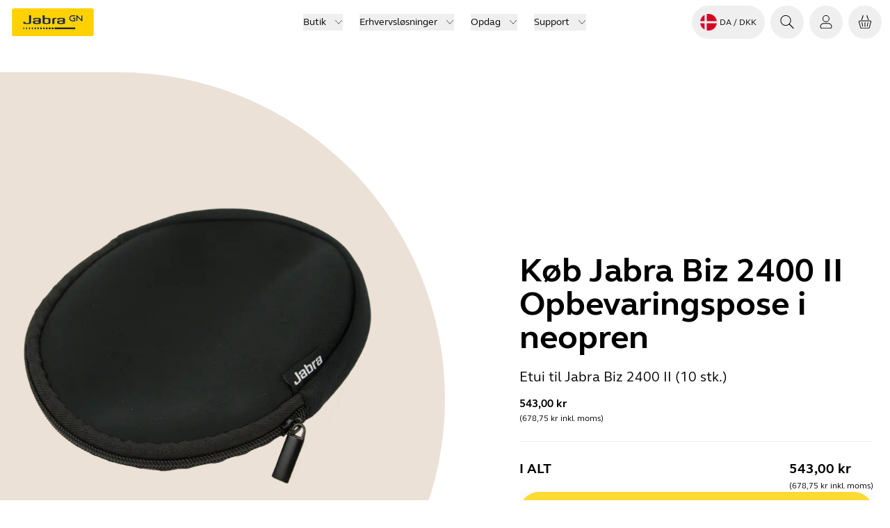

--- FILE ---
content_type: text/html; charset=utf-8
request_url: https://www.jabra.com/da-dk/accessories/jabra-neoprene-pouch
body_size: 46612
content:
<!DOCTYPE html><html lang="da-DK"><head><meta charSet="utf-8" data-next-head=""/><meta name="viewport" content="width=device-width" data-next-head=""/><title data-next-head="">Jabra Neoprene Pouch | Køb nu | Tilbehør</title><meta name="description" content="Jabra Neoprene Pouch | Køb nu | Tilbehør" data-next-head=""/><meta property="og:title" content="Jabra Neoprene Pouch | Køb nu | Tilbehør" data-next-head=""/><meta property="og:description" content="Jabra Neoprene Pouch | Køb nu | Tilbehør" data-next-head=""/><meta property="og:image" content="https://www.jabra.com/" data-next-head=""/><meta property="og:image:height" data-next-head=""/><meta property="og:image:width" data-next-head=""/><meta name="thumbnail" content="https://www.jabra.com/" data-next-head=""/><meta property="og:type" content="website" data-next-head=""/><meta property="og:site_name" content="Jabra" data-next-head=""/><meta name="msapplication-TileColor" content="#ffffff" data-next-head=""/><meta name="msapplication-TileImage" content="/favicons/jabra/ms-icon-144x144.png" data-next-head=""/><link rel="canonical" href="https://www.jabra.com/da-dk/accessories/jabra-neoprene-pouch" data-next-head=""/><link rel="shortcut icon" href="/favicons/jabra/favicon-32x32.png" data-next-head=""/><link rel="apple-touch-icon" sizes="57x57" href="/favicons/jabra/apple-icon-57x57.png" data-next-head=""/><link rel="apple-touch-icon" sizes="60x60" href="/favicons/jabra/apple-icon-60x60.png" data-next-head=""/><link rel="apple-touch-icon" sizes="72x72" href="/favicons/jabra/apple-icon-72x72.png" data-next-head=""/><link rel="apple-touch-icon" sizes="76x76" href="/favicons/jabra/apple-icon-76x76.png" data-next-head=""/><link rel="apple-touch-icon" sizes="114x114" href="/favicons/jabra/apple-icon-114x114.png" data-next-head=""/><link rel="apple-touch-icon" sizes="120x120" href="/favicons/jabra/apple-icon-120x120.png" data-next-head=""/><link rel="apple-touch-icon" sizes="144x144" href="/favicons/jabra/apple-icon-144x144.png" data-next-head=""/><link rel="apple-touch-icon" sizes="152x152" href="/favicons/jabra/apple-icon-152x152.png" data-next-head=""/><link rel="apple-touch-icon" sizes="180x180" href="/favicons/jabra/apple-icon-180x180.png" data-next-head=""/><link rel="icon" type="image/png" sizes="192x192" href="/favicons/jabra/android-icon-192x192.png" data-next-head=""/><link rel="icon" type="image/png" sizes="32x32" href="/favicons/jabra/favicon-32x32.png" data-next-head=""/><link rel="icon" type="image/png" sizes="96x96" href="/favicons/jabra/favicon-96x96.png" data-next-head=""/><link rel="icon" type="image/png" sizes="16x16" href="/favicons/jabra/favicon-16x16.png" data-next-head=""/><link rel="alternate" href="https://www.jabra.com/cs-cz/accessories/jabra-neoprene-pouch" hrefLang="cs-cz" data-next-head=""/><link rel="alternate" href="https://www.jabra.com/da-dk/accessories/jabra-neoprene-pouch" hrefLang="da-dk" data-next-head=""/><link rel="alternate" href="https://www.jabra.com/de-de/accessories/jabra-neoprene-pouch" hrefLang="de-de" data-next-head=""/><link rel="alternate" href="https://www.jabra.com/en-au/accessories/jabra-neoprene-pouch" hrefLang="en-au" data-next-head=""/><link rel="alternate" href="https://www.jabra.com/en-ca/accessories/jabra-neoprene-pouch" hrefLang="en-ca" data-next-head=""/><link rel="alternate" href="https://www.jabra.com/en-gb/accessories/jabra-neoprene-pouch" hrefLang="en-gb" data-next-head=""/><link rel="alternate" href="https://www.jabra.com/en-hk/accessories/jabra-neoprene-pouch" hrefLang="en-hk" data-next-head=""/><link rel="alternate" href="https://www.jabra.com/en-in/accessories/jabra-neoprene-pouch" hrefLang="en-in" data-next-head=""/><link rel="alternate" href="https://www.jabra.com/en-nz/accessories/jabra-neoprene-pouch" hrefLang="en-nz" data-next-head=""/><link rel="alternate" href="https://www.jabra.com/en-sg/accessories/jabra-neoprene-pouch" hrefLang="en-sg" data-next-head=""/><link rel="alternate" href="https://www.jabra.com/accessories/jabra-neoprene-pouch" hrefLang="en" data-next-head=""/><link rel="alternate" href="https://www.jabra.com/accessories/jabra-neoprene-pouch" hrefLang="x-default" data-next-head=""/><link rel="alternate" href="https://www.jabra.com/es-es/accessories/jabra-neoprene-pouch" hrefLang="es-es" data-next-head=""/><link rel="alternate" href="https://www.jabra.com/fi-fi/accessories/jabra-neoprene-pouch" hrefLang="fi-fi" data-next-head=""/><link rel="alternate" href="https://www.jabra.com/fr-ca/accessories/jabra-neoprene-pouch" hrefLang="fr-ca" data-next-head=""/><link rel="alternate" href="https://www.jabra.com/fr-fr/accessories/jabra-neoprene-pouch" hrefLang="fr-fr" data-next-head=""/><link rel="alternate" href="https://www.jabra.com/it-it/accessories/jabra-neoprene-pouch" hrefLang="it-it" data-next-head=""/><link rel="alternate" href="https://www.jabra.com/nl-nl/accessories/jabra-neoprene-pouch" hrefLang="nl-nl" data-next-head=""/><link rel="alternate" href="https://www.jabra.com/pl-pl/accessories/jabra-neoprene-pouch" hrefLang="pl-pl" data-next-head=""/><link rel="alternate" href="https://www.jabra.com/ro-ro/accessories/jabra-neoprene-pouch" hrefLang="ro-ro" data-next-head=""/><link rel="alternate" href="https://www.jabra.com/sv-se/accessories/jabra-neoprene-pouch" hrefLang="sv-se" data-next-head=""/><link rel="alternate" href="https://www.jabra.cn/accessories/jabra-neoprene-pouch" hrefLang="zh-cn" data-next-head=""/><link rel="alternate" href="https://www.jabra.com/nb-no/accessories/jabra-neoprene-pouch" hrefLang="nb-no" data-next-head=""/><link rel="alternate" href="https://www.jabra.com/en-ie/accessories/jabra-neoprene-pouch" hrefLang="en-ie" data-next-head=""/><link rel="preload" href="/_next/static/media/6541b60e20aac483-s.p.woff2" as="font" type="font/woff2" crossorigin="anonymous" data-next-font="size-adjust"/><link rel="preload" href="/_next/static/media/b5e1230c2261fc29-s.p.woff2" as="font" type="font/woff2" crossorigin="anonymous" data-next-font="size-adjust"/><link rel="preload" href="/_next/static/media/0a9206d8bf8fecf0-s.p.woff2" as="font" type="font/woff2" crossorigin="anonymous" data-next-font="size-adjust"/><link rel="preload" href="/_next/static/media/74940ae3faa9fda0-s.p.woff2" as="font" type="font/woff2" crossorigin="anonymous" data-next-font="size-adjust"/><link rel="preload" href="/_next/static/css/bc09f08f67efad60.css" as="style"/><link rel="preload" href="/_next/static/css/e2e0abb8db43969a.css" as="style"/><link rel="preload" href="/_next/static/css/6f0ccf316e14232c.css" as="style"/><link rel="preload" href="/_next/static/css/06de9acfc6a500da.css" as="style"/><script id="inline-script" data-nscript="beforeInteractive">window.addEventListener("CookiebotOnDialogInit", function() {
    if (Cookiebot.getDomainUrlParam("CookiebotScan") === "true")
      Cookiebot.setOutOfRegion();
  });</script><link rel="stylesheet" href="/_next/static/css/bc09f08f67efad60.css" data-n-g=""/><link rel="stylesheet" href="/_next/static/css/e2e0abb8db43969a.css" data-n-g=""/><link rel="stylesheet" href="/_next/static/css/6f0ccf316e14232c.css" data-n-g=""/><link rel="stylesheet" href="/_next/static/css/06de9acfc6a500da.css" data-n-p=""/><noscript data-n-css=""></noscript><script defer="" noModule="" src="/_next/static/chunks/polyfills-42372ed130431b0a.js"></script><script src="/_next/static/chunks/webpack-e8ed15a34b8caeb8.js" defer=""></script><script src="/_next/static/chunks/react-vendor-f81163d13745c563.js" defer=""></script><script src="/_next/static/chunks/vendors-100f6d83a90dcc40.js" defer=""></script><script src="/_next/static/chunks/main-0414b3f8fed838d5.js" defer=""></script><script src="/_next/static/chunks/gn-audio-components-2561b9f0ced2d6a4.js" defer=""></script><script src="/_next/static/chunks/gn-audio-core-808c2884c0447253.js" defer=""></script><script src="/_next/static/chunks/radix-ui-aa1cea1953f88df3.js" defer=""></script><script src="/_next/static/chunks/sitecore-jss-bfb0f78c92009b4e.js" defer=""></script><script src="/_next/static/chunks/graphql-273e5e858d697783.js" defer=""></script><script src="/_next/static/chunks/utilities-825542085dea7ca2.js" defer=""></script><script src="/_next/static/chunks/pages/_app-73ccc1dc05b667d4.js" defer=""></script><script src="/_next/static/chunks/animations-622aefad18dd5337.js" defer=""></script><script src="/_next/static/chunks/62-4862fde7ed0a62cc.js" defer=""></script><script src="/_next/static/chunks/pages/%5B%5B...path%5D%5D-72b0699daf6f2fc8.js" defer=""></script><script src="/_next/static/ar76JOfkQID7zGAOAzf1_/_buildManifest.js" defer=""></script><script src="/_next/static/ar76JOfkQID7zGAOAzf1_/_ssgManifest.js" defer=""></script></head><body><link rel="preload" as="image" href="/-/media/Images/Flags-rounded/dk.png?h=64&amp;iar=0&amp;w=64&amp;hash=35636E2A730AE85D0FF87989FC6B5CE7"/><link rel="preload" as="image" href="/-/media/Images/logos/logo-company-gn-store.png?h=40&amp;iar=0&amp;w=79&amp;hash=58282DD6E8F362E5C9681525DE2EF0DE"/><div id="__next"><div id="page-container-wrapper" class="m-auto max-w-[1920px]"><div><div><div class="page-container __className_1e5a36 right-scroll-bar-position"><div></div><main><div class="flex flex-col"><!--$--><!--/$--><!--$?--><template id="B:0"></template><h4>Loading component...</h4><!--/$--><!--$--><!--/$--><!--$--><!--/$--><!--$--><article class="container-fluid flex w-full flex-col flex-wrap overflow-hidden xl:flex-row xl:items-center xl:justify-between"><aside class="max-w-full flex-1 grow-0 overflow-hidden xl:basis-6/12" aria-label="undefined Illustrationer"><div style="--bgColor:#ECE1D7" class="md:mb-[1.5rem] xl:mb-0"><div class="flex flex-col items-center gap-4 py-6 transition-colors md:overflow-hidden md:rounded-r-full md:bg-[var(--bgColor)] md:bgl-[var(--bgColor)] xl:py-[9rem] xl:pl-[1.5rem] xl:pr-[6rem] light"><div class="w-full"><article class="flex select-none flex-col items-center" data-testid="jabra-slider"><div class="max-md:rounded-r-full max-md:bg-[var(--bgColor)]  max-md:overflow-hidden"><div class="grow overflow-hidden" data-testid="slider-viewport"><ul class="flex" data-testid="slides-container"><li class="flex flex-shrink-0 flex-grow-0 justify-center basis-full" data-testid="slide-1"><div class="animate-glow h-[12.5rem] w-[12.5rem] rounded max-md:my-8 max-sm:my-16 sm:h-[18.75rem] sm:w-[18.75rem] xl:h-[31.25rem] xl:w-[31.25rem]"></div></li><li class="flex flex-shrink-0 flex-grow-0 justify-center basis-full" data-testid="slide-2"><div class="animate-glow h-[12.5rem] w-[12.5rem] rounded max-md:my-8 max-sm:my-16 sm:h-[18.75rem] sm:w-[18.75rem] xl:h-[31.25rem] xl:w-[31.25rem]"></div></li></ul></div></div></article></div><footer class="hidden md:block"><button class="group focus-visible:outline-none disabled:opacity-80 disabled:cursor-not-allowed" tabindex="0"><div class="flex items-center rounded-full font-bold group-focus-visible:button justify-between h-12 min-w-12 bg-black bg-opacity-8 dark:bg-opacity-24 group-hover:bg-opacity-24 dark:group-hover:bg-opacity-40 transition-colors ease-linear duration-300"><div class="mx-auto font-bold text-nowrap mr-6 ml-10 dark:text-white text-black transition-colors ease-linear duration-300"><span>Fuld skærm</span></div><div class="flex items-center rounded-full relative h-full w-12 bg-black bg-opacity-0 group-hover:bg-opacity-12 dark:group-hover:bg-opacity-40  dark:text-white text-black transition-colors ease-linear duration-300"><div class="absolute flex size-6 items-center justify-center transition-[transform,left,right] duration-300 ease-linear left-0 group-hover:left-1/2 group-hover:[transform:translateX(-50%)]"><div class="jabra-icon h-6 w-6"><svg xmlns="http://www.w3.org/2000/svg" width="24" height="24" fill="none" role="img" viewBox="0 0 24 25" preserveAspectRatio="xMidYMid meet" class="h-full w-full" aria-hidden="true"><path stroke="#000" stroke-linecap="round" d="M9 3H5a2 2 0 0 0-2 2v4m0 6v4a2 2 0 0 0 2 2h4m6 0h4a2 2 0 0 0 2-2v-4m0-6V5a2 2 0 0 0-2-2h-4"></path></svg></div></div></div></div></button></footer></div></div></aside><section class="container flex-1 grow-0 pb-6 pt-0 xl:m-0 xl:basis-5/12 xl:p-6 xl:pl-0" aria-label="Køb undefined"><div><article class="flex flex-col items-start"><h1 class="heading-2"><div class="animate-glow text-[transparent]" aria-hidden="true">Køb<!-- --> Jabra</div></h1><div class="paragraph-large">Etui til Jabra Biz 2400 II (10 stk.)</div><span></span></article><hr class="my-6 border-gray-50"/><div class="flex flex-col items-start gap-6"><span class="simpleBadge md:hidden">Udsolgt</span></div></div></section></article><!--/$--><!--$--><!--/$--><!--$--><div class="themed-container light" style="--bgColor:white;--fgColor:black"><div class="light bg-theme container-fluid"><div class="container py-0"><h2 class="heading-6 text-center">Betalingsmetoder</h2><article class="flex select-none flex-col items-center mb-2" data-testid="jabra-slider"><div class="flex w-full"><div class="grow overflow-hidden" data-testid="slider-viewport"><ul class="flex" data-testid="slides-container"><li class="flex flex-shrink-0 flex-grow-0 justify-center basis-1/3 lg:basis-[calc(100%/9)] h-10" data-testid="slide-439fe37c-b9d3-41b5-a0ab-e145b08752f5"><a href="https://www.paypal.com/" class="rounded-lg hover:shadow-md" target="_blank" rel="noopener noreferrer"><img alt="system.PaymentMethodLogo" width="250" height="122" class="h-10 w-auto rounded-lg bg-white" loading="lazy" src="/-/media/Global/Spots/Payment-Methods/icon-payment-paypal.png?h=122&amp;iar=0&amp;w=250&amp;hash=0351E2116F48135CA8C1867F0A01EC6E"/></a></li><li class="flex flex-shrink-0 flex-grow-0 justify-center basis-1/3 lg:basis-[calc(100%/9)] h-10" data-testid="slide-fcf573f9-b1b8-4127-9275-652c2e4130dd"><a href="https://www.apple.com/apple-pay/" class="rounded-lg hover:shadow-md" target="_blank" rel="noopener noreferrer"><img alt="system.PaymentMethodLogo" width="250" height="122" class="h-10 w-auto rounded-lg bg-white" loading="lazy" src="/-/media/Global/Spots/Payment-Methods/icon-payment-apple-pay.png?h=122&amp;iar=0&amp;w=250&amp;hash=96E92D561E2D42D4A202482AD9EB5085"/></a></li><li class="flex flex-shrink-0 flex-grow-0 justify-center basis-1/3 lg:basis-[calc(100%/9)] h-10" data-testid="slide-9ff38b5a-5126-4b43-ae05-237af7b46abd"><a href="https://pay.google.com/" class="rounded-lg hover:shadow-md" target="_blank" rel="noopener noreferrer"><img alt="system.PaymentMethodLogo" width="250" height="122" class="h-10 w-auto rounded-lg bg-white" loading="lazy" src="/-/media/Global/Spots/Payment-Methods/icon-payment-google-pay.png?h=122&amp;iar=0&amp;w=250&amp;hash=F334A741170C7B7E0B74F47C76E114FD"/></a></li><li class="flex flex-shrink-0 flex-grow-0 justify-center basis-1/3 lg:basis-[calc(100%/9)] h-10" data-testid="slide-645f0172-e769-4801-9224-1a15701f5a25"><a href="https://www.visa.com" class="rounded-lg hover:shadow-md" target="_blank" rel="noopener noreferrer"><img alt="system.PaymentMethodLogo" width="250" height="122" class="h-10 w-auto rounded-lg bg-white" loading="lazy" src="/-/media/Global/Spots/Payment-Methods/icon-payment-visa.png?h=122&amp;iar=0&amp;w=250&amp;hash=0F6FD68DA14E2218D19009A95116E9DB"/></a></li><li class="flex flex-shrink-0 flex-grow-0 justify-center basis-1/3 lg:basis-[calc(100%/9)] h-10" data-testid="slide-1f8b00cd-224a-426d-8fa6-1bc2e664e4f1"><a href="https://www.mastercard.com" class="rounded-lg hover:shadow-md" target="_blank" rel="noopener noreferrer"><img alt="system.PaymentMethodLogo" width="250" height="122" class="h-10 w-auto rounded-lg bg-white" loading="lazy" src="/-/media/Global/Spots/Payment-Methods/icon-payment-mastercard.png?h=122&amp;iar=0&amp;w=250&amp;hash=A5387C68776C26629C77D164C398D958"/></a></li><li class="flex flex-shrink-0 flex-grow-0 justify-center basis-1/3 lg:basis-[calc(100%/9)] h-10" data-testid="slide-b83b5bc1-552b-4165-83d9-0cf99462ac1d"><a href="https://www.dinersclub.com/" class="rounded-lg hover:shadow-md" target="_blank" rel="noopener noreferrer"><img alt="dinersclub logo" width="250" height="122" class="h-10 w-auto rounded-lg bg-white" loading="lazy" src="/-/media/Global/Spots/Payment-Methods/icon-payment-diners-club.png?h=122&amp;iar=0&amp;w=250&amp;hash=52427BB0A8DC240EAB02C63B633EBDE3"/></a></li><li class="flex flex-shrink-0 flex-grow-0 justify-center basis-1/3 lg:basis-[calc(100%/9)] h-10" data-testid="slide-3997af19-3fa5-4e0d-b4f5-c08e285095a6"><a href="https://www.global.jcb/" class="rounded-lg hover:shadow-md" target="_blank" rel="noopener noreferrer"><img alt="system.PaymentMethodLogo" width="250" height="122" class="h-10 w-auto rounded-lg bg-white" loading="lazy" src="/-/media/Global/Spots/Payment-Methods/_0004_jcb.png?h=122&amp;iar=0&amp;w=250&amp;hash=7C5D6B4A63A697504EABA3BA28033000"/></a></li><li class="flex flex-shrink-0 flex-grow-0 justify-center basis-1/3 lg:basis-[calc(100%/9)] h-10" data-testid="slide-d422b90c-7613-4897-98f1-44f3022f8ffe"><a href="https://www.americanexpress.com/" class="rounded-lg hover:shadow-md" target="_blank" rel="noopener noreferrer"><img alt="system.PaymentMethodLogo" width="250" height="122" class="h-10 w-auto rounded-lg bg-white" loading="lazy" src="/-/media/Global/Spots/Payment-Methods/icon-payment-american-express.png?h=122&amp;iar=0&amp;w=250&amp;hash=A187A0921AEDAED8AB4EA4956EF373C4"/></a></li><li class="flex flex-shrink-0 flex-grow-0 justify-center basis-1/3 lg:basis-[calc(100%/9)] h-10" data-testid="slide-a48c5f63-183a-455a-9710-d851bd4d8a2c"><img alt="system.PaymentMethodLogo" width="250" height="122" class="h-10 w-auto rounded-lg bg-white" loading="lazy" src="/-/media/Global/Spots/Payment-Methods/2021/icon-payment-bank-transfer.png?h=122&amp;iar=0&amp;w=250&amp;hash=F78684481E627E962421656F92AAF260"/></li><li class="flex flex-shrink-0 flex-grow-0 justify-center basis-1/3 lg:basis-[calc(100%/9)] h-10" data-testid="slide-c41d9f1c-6619-4bf9-b142-bc3f666a1805"><a href="https://www.trustly.net/" class="rounded-lg hover:shadow-md" target="_blank" rel="noopener noreferrer"><img alt="system.PaymentMethodLogo" width="250" height="122" class="h-10 w-auto rounded-lg bg-white" loading="lazy" src="/-/media/Global/Spots/Payment-Methods/2021/Trustly_Logotype.png?h=122&amp;iar=0&amp;w=250&amp;hash=19A237B6762068CD641517DEEFAAAAAB"/></a></li><li class="flex flex-shrink-0 flex-grow-0 justify-center basis-1/3 lg:basis-[calc(100%/9)] h-10" data-testid="slide-f8b9d9d4-83fc-4054-b25d-011abcc63d83"><a href="https://www.dankort.dk" class="rounded-lg hover:shadow-md" target="_blank" rel="noopener noreferrer"><img alt="system.PaymentMethodLogo" width="250" height="122" class="h-10 w-auto rounded-lg bg-white" loading="lazy" src="/-/media/Global/Spots/Payment-Methods/_0006_dankort.png?h=122&amp;iar=0&amp;w=250&amp;hash=C01C833F81F3F00F6526BBD8A434CEA7"/></a></li><li class="flex flex-shrink-0 flex-grow-0 justify-center basis-1/3 lg:basis-[calc(100%/9)] h-10" data-testid="slide-2a87c547-a5a6-4adc-86e2-fa2bc6104ced"><a title="" target="" class="rounded-lg hover:shadow-md" href="/da-DK/footerpages/klarna"><img alt="system.PaymentMethodLogo" width="250" height="122" class="h-10 w-auto rounded-lg bg-white" loading="lazy" src="/-/media/Global/Spots/Payment-Methods/_0009_klarna.png?h=122&amp;iar=0&amp;w=250&amp;hash=407115FA3562447F7C72C9717B188E18"/></a></li><li class="flex flex-shrink-0 flex-grow-0 justify-center basis-1/3 lg:basis-[calc(100%/9)] h-10" data-testid="slide-3265e5dc-5fc1-4f38-8923-205ccbfb3ea0"><img alt="system.PaymentMethodLogo" width="250" height="122" class="h-10 w-auto rounded-lg bg-white" loading="lazy" src="/-/media/Global/Spots/Payment-Methods/2021/icon-payment-mobilepay.png?h=122&amp;iar=0&amp;w=250&amp;hash=851C0BCC63A448E2988BCBB26A61E26A"/></li></ul></div></div></article></div></div></div><!--/$--><!--$--><!--/$--></div></main><div><!--$?--><template id="B:1"></template><h4>Loading component...</h4><!--/$--><!--$?--><template id="B:2"></template><h4>Loading component...</h4><!--/$--></div></div></div></div></div></div><script>requestAnimationFrame(function(){$RT=performance.now()});</script><div hidden id="S:0"><header class="top-menu relative z-30 flex flex-col bg-white"><div id="header" data-focus-item="true" class="z-30"><div class="flex content-center justify-between"><div class="w-full lg:hidden"><div class="bg-white flex flex-1 justify-between px-3 py-2 lg:hidden mobile topMenu"><div class="flex items-center"><a href="/da-dk/" class="mr-auto flex h-10 w-fit justify-start self-center text-xs"><img alt="Jabra Logo" aria-label="Jabra Logo" width="600" height="200" decoding="async" data-nimg="1" class="w-32" style="color:transparent" src="[data-uri]"/></a></div><ul class="flex cursor-pointer items-center self-center"><li class="MegaMenu_menuButton__YuteR"><button title="Login" aria-label="Login" class="btn-top-menu"><div class="size-6 jabra-icon"><svg xmlns="http://www.w3.org/2000/svg" width="24" height="24" fill="currentColor" role="img" viewBox="0 0 24 25" preserveAspectRatio="xMidYMid meet" class="h-full w-full" aria-hidden="true"><path fill-rule="evenodd" d="M16.1 7.152a4.15 4.15 0 1 1-8.3 0 4.15 4.15 0 0 1 8.3 0m1 0a5.15 5.15 0 1 1-10.3 0 5.15 5.15 0 0 1 10.3 0M4.197 18.84c0-2.104 1.895-4.04 4.26-4.04h7.08c2.365 0 4.26 1.936 4.26 4.04v.762c-.006.734-.669 1.399-1.563 1.399H5.76c-.903 0-1.563-.666-1.563-1.404zm4.26-5.04c-2.888 0-5.26 2.355-5.26 5.04v.757c0 1.364 1.184 2.404 2.563 2.404h12.474c1.372 0 2.554-1.04 2.563-2.393v-.768c0-2.685-2.372-5.04-5.26-5.04z" clip-rule="evenodd"></path></svg></div></button></li><li class="MegaMenu_menuButton__YuteR"><button class="btn-top-menu" title="Din indkøbskurv" aria-label="Din indkøbskurv"><div class="jabra-icon h-6 w-6"><svg xmlns="http://www.w3.org/2000/svg" width="24" height="24" fill="none" role="img" viewBox="0 0 24 25" preserveAspectRatio="xMidYMid meet" class="h-full w-full" aria-hidden="true"><path fill="#000" d="M9.738 2.719c.086-.255-.08-.541-.371-.639-.29-.098-.596.029-.682.284L6.6 8.55c-.086.255.08.54.37.639.292.098.597-.03.683-.284zM12.5 13a.5.5 0 0 0-1 0v6a.5.5 0 1 0 1 0zM16.542 12.627a.5.5 0 0 1 .392.588l-1.11 5.555a.5.5 0 0 1-.981-.196l1.11-5.555a.5.5 0 0 1 .59-.393M8.046 13.019a.5.5 0 1 0-.98.196l1.11 5.555a.5.5 0 1 0 .98-.196z"></path><path fill="#000" fill-rule="evenodd" d="M2.704 12.535A2 2 0 0 1 4.631 10H19.37a2 2 0 0 1 1.927 2.535l-2.223 8A2 2 0 0 1 17.146 22H6.853a2 2 0 0 1-1.927-1.465zM4.631 11H19.37a1 1 0 0 1 .963 1.267l-2.222 8a1 1 0 0 1-.964.733H6.853a1 1 0 0 1-.963-.733l-2.222-8A1 1 0 0 1 4.63 11" clip-rule="evenodd"></path><path fill="#000" d="M14.748 2.08c-.29.098-.457.384-.37.639l2.084 6.186c.086.255.392.382.682.284s.457-.384.371-.639L15.43 2.364c-.086-.255-.39-.382-.682-.284"></path></svg></div> </button></li><li class="MegaMenu_menuButton__YuteR"><button title="topmenu.Navigation" aria-label="topmenu.Navigation" aria-haspopup="menu" aria-expanded="false" class="btn-top-menu"><div class="jabra-icon h-6 w-6"><svg xmlns="http://www.w3.org/2000/svg" width="24" height="25" fill="currentColor" role="img" viewBox="0 0 24 25" preserveAspectRatio="xMidYMid meet" class="h-full w-full" aria-hidden="true"><path fill-rule="evenodd" d="M3.094 7.833a.5.5 0 0 1 .5-.5h16a.5.5 0 0 1 0 1h-16a.5.5 0 0 1-.5-.5M3 11.833a.5.5 0 0 1 .5-.5h16a.5.5 0 0 1 0 1h-16a.5.5 0 0 1-.5-.5M3 15.833a.5.5 0 0 1 .5-.5h16a.5.5 0 0 1 0 1h-16a.5.5 0 0 1-.5-.5" clip-rule="evenodd"></path></svg></div></button></li></ul></div></div><div id="top-menu" data-focus-item="true" class="hidden w-full lg:block"><div class="h-16 w-full grid-cols-3 items-center px-3 lg:grid min-[1930px]:px-0 desktop topMenu bg-white"><div><div class="flex items-center"><a href="/da-dk/" class="mr-auto flex h-10 w-fit justify-start self-center text-xs"><img alt="Jabra Logo" aria-label="Jabra Logo" width="600" height="200" decoding="async" data-nimg="1" class="w-32" style="color:transparent" src="[data-uri]"/></a></div></div><nav aria-label="Top menu" class="top-menu flex items-center justify-center"><ul class="flex"><li class="mx-2 box-border cursor-pointer text-nowrap px-1 text-[0.875rem] leading-6 text-black"><div data-focus-item="true" id="_R_mebckum_"><button id="group-12 5e8a56c6-732e-411e-a790-d8771862abdc" class="group flex items-center"><span class="border-b-0 bg-gradient-to-r from-yellow to-yellow bg-[length:0_2px] bg-left-bottom bg-no-repeat transition-[background-size] duration-500 ease-in-out group-hover:bg-[length:100%_2px] group-hover:bg-left-bottom false">Butik</span><div class="ml-3 h-3 w-3 jabra-icon"><svg xmlns="http://www.w3.org/2000/svg" width="24" height="25" fill="currentColor" role="img" viewBox="0 0 24 25" preserveAspectRatio="xMidYMid meet" class="h-full w-full" aria-hidden="true"><path fill-rule="evenodd" d="M2.156 6.8a.5.5 0 0 1 .707.018L12 16.446l9.137-9.628a.5.5 0 0 1 .726.688l-9.49 10a.5.5 0 0 1-.406.154.5.5 0 0 1-.34-.155l-9.49-9.999a.5.5 0 0 1 .019-.707" clip-rule="evenodd"></path></svg></div></button></div></li><li class="mx-2 box-border cursor-pointer text-nowrap px-1 text-[0.875rem] leading-6 text-black"><div data-focus-item="true" id="_R_16ebckum_"><button id="group-12 d2a26bf7-10f1-48b7-add9-866626855e5f" class="group flex items-center"><span class="border-b-0 bg-gradient-to-r from-yellow to-yellow bg-[length:0_2px] bg-left-bottom bg-no-repeat transition-[background-size] duration-500 ease-in-out group-hover:bg-[length:100%_2px] group-hover:bg-left-bottom false">Erhvervsløsninger</span><div class="ml-3 h-3 w-3 jabra-icon"><svg xmlns="http://www.w3.org/2000/svg" width="24" height="25" fill="currentColor" role="img" viewBox="0 0 24 25" preserveAspectRatio="xMidYMid meet" class="h-full w-full" aria-hidden="true"><path fill-rule="evenodd" d="M2.156 6.8a.5.5 0 0 1 .707.018L12 16.446l9.137-9.628a.5.5 0 0 1 .726.688l-9.49 10a.5.5 0 0 1-.406.154.5.5 0 0 1-.34-.155l-9.49-9.999a.5.5 0 0 1 .019-.707" clip-rule="evenodd"></path></svg></div></button></div></li><li class="mx-2 box-border cursor-pointer text-nowrap px-1 text-[0.875rem] leading-6 text-black"><div data-focus-item="true" id="_R_1mebckum_"><button id="group-12 3e8d2a9d-8d92-4c57-b31b-638c6a83039c" class="group flex items-center"><span class="border-b-0 bg-gradient-to-r from-yellow to-yellow bg-[length:0_2px] bg-left-bottom bg-no-repeat transition-[background-size] duration-500 ease-in-out group-hover:bg-[length:100%_2px] group-hover:bg-left-bottom false">Opdag</span><div class="ml-3 h-3 w-3 jabra-icon"><svg xmlns="http://www.w3.org/2000/svg" width="24" height="25" fill="currentColor" role="img" viewBox="0 0 24 25" preserveAspectRatio="xMidYMid meet" class="h-full w-full" aria-hidden="true"><path fill-rule="evenodd" d="M2.156 6.8a.5.5 0 0 1 .707.018L12 16.446l9.137-9.628a.5.5 0 0 1 .726.688l-9.49 10a.5.5 0 0 1-.406.154.5.5 0 0 1-.34-.155l-9.49-9.999a.5.5 0 0 1 .019-.707" clip-rule="evenodd"></path></svg></div></button></div></li><li class="mx-2 box-border cursor-pointer text-nowrap px-1 text-[0.875rem] leading-6 text-black"><div data-focus-item="true" id="_R_26ebckum_"><button id="group-12 951a07c2-4acb-4bba-a1f4-b86450f6d291" class="group flex items-center"><span class="border-b-0 bg-gradient-to-r from-yellow to-yellow bg-[length:0_2px] bg-left-bottom bg-no-repeat transition-[background-size] duration-500 ease-in-out group-hover:bg-[length:100%_2px] group-hover:bg-left-bottom false">Support</span><div class="ml-3 h-3 w-3 jabra-icon"><svg xmlns="http://www.w3.org/2000/svg" width="24" height="25" fill="currentColor" role="img" viewBox="0 0 24 25" preserveAspectRatio="xMidYMid meet" class="h-full w-full" aria-hidden="true"><path fill-rule="evenodd" d="M2.156 6.8a.5.5 0 0 1 .707.018L12 16.446l9.137-9.628a.5.5 0 0 1 .726.688l-9.49 10a.5.5 0 0 1-.406.154.5.5 0 0 1-.34-.155l-9.49-9.999a.5.5 0 0 1 .019-.707" clip-rule="evenodd"></path></svg></div></button></div></li></ul></nav><ul class="flex justify-self-end"><li data-focus-item="true" id="_R_2qebckum_"><div class="MegaMenu_menuButton__YuteR"><button aria-label="Language menu: da / DKK" class="btn-top-menu w-full justify-between py-3 lg:w-auto lg:px-3 false"><div class="flex items-center lg:justify-center"><img alt="Denmark country" width="24" height="24" src="/-/media/Images/Flags-rounded/dk.png?h=64&amp;iar=0&amp;w=64&amp;hash=35636E2A730AE85D0FF87989FC6B5CE7"/><span class="ml-1 text-xs font-normal max-lg:hidden lg:inline"><span class="uppercase">da</span> / DKK</span><span class="ml-4 text-xs font-normal lg:hidden">Dansk / Denmark</span></div><div class="icon h-3 lg:hidden jabra-icon w-6"><svg xmlns="http://www.w3.org/2000/svg" width="24" height="25" fill="currentColor" role="img" viewBox="0 0 24 25" preserveAspectRatio="xMidYMid meet" class="h-full w-full" aria-hidden="true"><path fill-rule="evenodd" d="M6.64 2.322a.5.5 0 0 1 .706-.019l10 9.49c.115.11.167.26.154.407a.5.5 0 0 1-.155.34l-9.999 9.489a.5.5 0 1 1-.688-.726l9.628-9.137-9.628-9.137a.5.5 0 0 1-.019-.707" clip-rule="evenodd"></path></svg></div></button></div></li><li data-focus-item="true" id="_R_4qebckum_"><div class="MegaMenu_menuButton__YuteR"><button title="Search" aria-label="Search" class="search-button btn-top-menu "><div class="size-6 jabra-icon"><svg xmlns="http://www.w3.org/2000/svg" width="24" height="24" fill="currentColor" role="img" viewBox="0 0 24 25" preserveAspectRatio="xMidYMid meet" class="h-full w-full" aria-hidden="true"><path fill-rule="evenodd" d="M9.906 2.994c-3.812 0-6.902 3.075-6.902 6.868s3.09 6.87 6.902 6.87 6.902-3.076 6.902-6.87-3.09-6.868-6.902-6.868M2.004 9.862c0-4.343 3.538-7.864 7.902-7.864S17.81 5.52 17.81 9.862c0 4.344-3.538 7.865-7.903 7.865-4.364 0-7.902-3.521-7.902-7.865" clip-rule="evenodd"></path><path fill-rule="evenodd" d="M14.793 14.822c.23-.23.605-.23.836 0l6.202 6.172c.23.23.23.602 0 .832a.593.593 0 0 1-.836 0l-6.202-6.172a.586.586 0 0 1 0-.832" clip-rule="evenodd"></path></svg></div></button></div></li><li class="flex justify-center MegaMenu_menuButton__YuteR" data-focus-item="true" id="_R_3aebckum_"><button title="Login" aria-label="Login" class="btn-top-menu"><div class="size-6 jabra-icon"><svg xmlns="http://www.w3.org/2000/svg" width="24" height="24" fill="currentColor" role="img" viewBox="0 0 24 25" preserveAspectRatio="xMidYMid meet" class="h-full w-full" aria-hidden="true"><path fill-rule="evenodd" d="M16.1 7.152a4.15 4.15 0 1 1-8.3 0 4.15 4.15 0 0 1 8.3 0m1 0a5.15 5.15 0 1 1-10.3 0 5.15 5.15 0 0 1 10.3 0M4.197 18.84c0-2.104 1.895-4.04 4.26-4.04h7.08c2.365 0 4.26 1.936 4.26 4.04v.762c-.006.734-.669 1.399-1.563 1.399H5.76c-.903 0-1.563-.666-1.563-1.404zm4.26-5.04c-2.888 0-5.26 2.355-5.26 5.04v.757c0 1.364 1.184 2.404 2.563 2.404h12.474c1.372 0 2.554-1.04 2.563-2.393v-.768c0-2.685-2.372-5.04-5.26-5.04z" clip-rule="evenodd"></path></svg></div></button></li><li class="MegaMenu_menuButton__YuteR"><button class="btn-top-menu" title="Din indkøbskurv" aria-label="Din indkøbskurv"><div class="jabra-icon h-6 w-6"><svg xmlns="http://www.w3.org/2000/svg" width="24" height="24" fill="none" role="img" viewBox="0 0 24 25" preserveAspectRatio="xMidYMid meet" class="h-full w-full" aria-hidden="true"><path fill="#000" d="M9.738 2.719c.086-.255-.08-.541-.371-.639-.29-.098-.596.029-.682.284L6.6 8.55c-.086.255.08.54.37.639.292.098.597-.03.683-.284zM12.5 13a.5.5 0 0 0-1 0v6a.5.5 0 1 0 1 0zM16.542 12.627a.5.5 0 0 1 .392.588l-1.11 5.555a.5.5 0 0 1-.981-.196l1.11-5.555a.5.5 0 0 1 .59-.393M8.046 13.019a.5.5 0 1 0-.98.196l1.11 5.555a.5.5 0 1 0 .98-.196z"></path><path fill="#000" fill-rule="evenodd" d="M2.704 12.535A2 2 0 0 1 4.631 10H19.37a2 2 0 0 1 1.927 2.535l-2.223 8A2 2 0 0 1 17.146 22H6.853a2 2 0 0 1-1.927-1.465zM4.631 11H19.37a1 1 0 0 1 .963 1.267l-2.222 8a1 1 0 0 1-.964.733H6.853a1 1 0 0 1-.963-.733l-2.222-8A1 1 0 0 1 4.63 11" clip-rule="evenodd"></path><path fill="#000" d="M14.748 2.08c-.29.098-.457.384-.37.639l2.084 6.186c.086.255.392.382.682.284s.457-.384.371-.639L15.43 2.364c-.086-.255-.39-.382-.682-.284"></path></svg></div> </button></li></ul></div> </div><div></div></div> </div></header></div><script>$RB=[];$RV=function(a){$RT=performance.now();for(var b=0;b<a.length;b+=2){var c=a[b],e=a[b+1];null!==e.parentNode&&e.parentNode.removeChild(e);var f=c.parentNode;if(f){var g=c.previousSibling,h=0;do{if(c&&8===c.nodeType){var d=c.data;if("/$"===d||"/&"===d)if(0===h)break;else h--;else"$"!==d&&"$?"!==d&&"$~"!==d&&"$!"!==d&&"&"!==d||h++}d=c.nextSibling;f.removeChild(c);c=d}while(c);for(;e.firstChild;)f.insertBefore(e.firstChild,c);g.data="$";g._reactRetry&&requestAnimationFrame(g._reactRetry)}}a.length=0};
$RC=function(a,b){if(b=document.getElementById(b))(a=document.getElementById(a))?(a.previousSibling.data="$~",$RB.push(a,b),2===$RB.length&&("number"!==typeof $RT?requestAnimationFrame($RV.bind(null,$RB)):(a=performance.now(),setTimeout($RV.bind(null,$RB),2300>a&&2E3<a?2300-a:$RT+300-a)))):b.parentNode.removeChild(b)};$RC("B:0","S:0")</script><div hidden id="S:1"><div class="themed-container light"><div class="bg-theme dark relative h-10"><nav class="absolute bottom-0 z-10 inline-block translate-y-1/2 rounded-r-full bg-gray-800 py-4 pl-7 pr-12 text-gray-100" aria-label="Breadcrumbs" role="navigation"><ol class="flex h-full flex-wrap items-center"><li class="mr-6"><a class="group focus-visible:outline-none disabled:opacity-80 disabled:cursor-not-allowed !no-underline" href="/da-dk/" aria-label="Hjem" tabindex="0"><div class="flex items-center rounded-full font-bold group-focus-visible:button justify-between h-12 min-w-12 transition-colors ease-linear duration-300"><div class="flex items-center rounded-full relative h-full w-12 justify-center dark:text-white text-black group-hover:bg-black group-hover:bg-opacity-8 dark:group-hover:bg-gray-700 transition-colors ease-linear duration-300"><div class="absolute flex size-6 items-center justify-center transition-[transform,left,right] duration-300 ease-linear"><div class="jabra-icon h-6 w-6"><svg xmlns="http://www.w3.org/2000/svg" width="24" height="25" fill="currentColor" role="img" viewBox="0 0 24 25" preserveAspectRatio="xMidYMid meet" class="h-full w-full" aria-hidden="true"><path fill-rule="evenodd" d="M12 2.333c-.307 0-.601.117-.825.325l-9.002 7.797a.5.5 0 1 0 .654.756L3 11.06v9.272a2 2 0 0 0 2 2h4.5a.5.5 0 0 0 .5-.5m0-.003v-5.747a.3.3 0 0 1 .069-.198c.037-.042.074-.052.098-.052h3.666c.024 0 .061.01.098.052a.3.3 0 0 1 .069.198v5.75a.5.5 0 0 0 .5.5H19a2 2 0 0 0 2-2v-9.272l.173.15a.5.5 0 1 0 .654-.756l-9.002-7.797A1.22 1.22 0 0 0 12 2.333m3 19v-5.25a1.3 1.3 0 0 0-.322-.862 1.13 1.13 0 0 0-.845-.388h-3.666c-.33 0-.632.148-.845.387a1.3 1.3 0 0 0-.322.863v5.25H5a1 1 0 0 1-1-1V10.199q.053-.046.097-.088l7.85-6.794L20 10.195v10.138a1 1 0 0 1-1 1z" clip-rule="evenodd"></path></svg></div></div></div></div></a></li><li class="text-gray-300"><a href="/da-dk/accessories">Tilbehør</a></li><li class="text-white"><span class="mx-1" aria-hidden="true">/</span><span aria-current="location">Jabra Biz2400II Neoprene Pouch</span></li></ol></nav></div></div></div><script>$RC("B:1","S:1")</script><div hidden id="S:2"><div class="themed-container light" style="--bgColor:#ECE1D7"><footer class="bg-theme relative"><div class="container-padding container py"><div class="grid grid-cols-1 gap-x-[1.5rem] pb-4 pt-12 max-md:gap-y-6 md:grid-cols-2 md:gap-y-16 lg:grid-cols-3 xl:grid-cols-4"><div><div class="flex flex-[1_0_250px] flex-col gap-4 max-md:hidden"><h2 class="font-bold">Om os</h2><ul class="flex flex-col gap-1" aria-label="Om os"><li><a href="/da-dk/about" class="text-sm">Om Jabra</a></li><li><a href="/da-dk/about/careers" class="text-sm">Karriere</a></li><li><a href="/da-dk/about/sustainability" class="text-sm">Bæredygtighed</a></li><li><a href="/da-dk/about/news-and-press-releases" class="text-sm">Nyheder og pressemeddelelser</a></li><li><a href="https://www.jabra.com/blog/" class="text-sm">Følg med på vores blog</a></li></ul></div><div class="flex flex-[1_0_100%] flex-col gap-4 md:hidden"><div class="accordion"><button class="w-full p-1 text-left" type="button" aria-expanded="false" aria-controls="controls-edcf8217-c6d0-4103-813f-87df5619f204" id="accordion-edcf8217-c6d0-4103-813f-87df5619f204"><div class="flex items-center font-bold"><h3 class="flex-1">Om os</h3><span class="accordion-icon"><div class="h-3 w-3 jabra-icon"><svg xmlns="http://www.w3.org/2000/svg" width="24" height="24" fill="none" role="img" viewBox="0 0 24 25" preserveAspectRatio="xMidYMid meet" class="h-full w-full" aria-hidden="true"><path fill="#000" d="M16.646 8.646 12 13.293 7.354 8.646a.5.5 0 1 0-.708.708l5 5q.037.036.079.064a.5.5 0 0 0 .629-.064l5-5a.5.5 0 0 0-.708-.708"></path></svg></div></span></div></button><div class="grid-rows-0 grid overflow-hidden" style="grid-template-rows:0" id="controls-edcf8217-c6d0-4103-813f-87df5619f204" role="region" aria-labelledby="accordion-edcf8217-c6d0-4103-813f-87df5619f204"><div class="overflow-hidden"><ul class="flex flex-col gap-1 p-1"><li><a href="/da-dk/about" class="text-sm" tabindex="-1">Om Jabra</a></li><li><a href="/da-dk/about/careers" class="text-sm" tabindex="-1">Karriere</a></li><li><a href="/da-dk/about/sustainability" class="text-sm" tabindex="-1">Bæredygtighed</a></li><li><a href="/da-dk/about/news-and-press-releases" class="text-sm" tabindex="-1">Nyheder og pressemeddelelser</a></li><li><a href="https://www.jabra.com/blog/" class="text-sm" tabindex="-1">Følg med på vores blog</a></li></ul></div></div></div></div></div><div><div class="flex flex-[1_0_250px] flex-col gap-4 max-md:hidden"><h2 class="font-bold">Vores produkter</h2><ul class="flex flex-col gap-1" aria-label="Vores produkter"><li><a href="/da-dk/business/office-headsets" class="text-sm">Headset</a></li><li><a href="/da-dk/business/speakerphones/jabra-speak-series" class="text-sm">Speakerphones</a></li><li><a href="/da-dk/software-and-services" class="text-sm">Software</a></li><li><a href="/da-dk/accessories" class="text-sm">Tilbehør</a></li></ul></div><div class="flex flex-[1_0_100%] flex-col gap-4 md:hidden"><div class="accordion"><button class="w-full p-1 text-left" type="button" aria-expanded="false" aria-controls="controls-c30be0d6-af2c-43d5-a5e6-c3040a529286" id="accordion-c30be0d6-af2c-43d5-a5e6-c3040a529286"><div class="flex items-center font-bold"><h3 class="flex-1">Vores produkter</h3><span class="accordion-icon"><div class="h-3 w-3 jabra-icon"><svg xmlns="http://www.w3.org/2000/svg" width="24" height="24" fill="none" role="img" viewBox="0 0 24 25" preserveAspectRatio="xMidYMid meet" class="h-full w-full" aria-hidden="true"><path fill="#000" d="M16.646 8.646 12 13.293 7.354 8.646a.5.5 0 1 0-.708.708l5 5q.037.036.079.064a.5.5 0 0 0 .629-.064l5-5a.5.5 0 0 0-.708-.708"></path></svg></div></span></div></button><div class="grid-rows-0 grid overflow-hidden" style="grid-template-rows:0" id="controls-c30be0d6-af2c-43d5-a5e6-c3040a529286" role="region" aria-labelledby="accordion-c30be0d6-af2c-43d5-a5e6-c3040a529286"><div class="overflow-hidden"><ul class="flex flex-col gap-1 p-1"><li><a href="/da-dk/business/office-headsets" class="text-sm" tabindex="-1">Headset</a></li><li><a href="/da-dk/business/speakerphones/jabra-speak-series" class="text-sm" tabindex="-1">Speakerphones</a></li><li><a href="/da-dk/software-and-services" class="text-sm" tabindex="-1">Software</a></li><li><a href="/da-dk/accessories" class="text-sm" tabindex="-1">Tilbehør</a></li></ul></div></div></div></div></div><div><div class="flex flex-[1_0_250px] flex-col gap-4 max-md:hidden"><h2 class="font-bold">Sådan køber du</h2><ul class="flex flex-col gap-1" aria-label="Sådan køber du"><li><a href="/da-DK/where-to-buy/partner-locator" class="text-sm">Forhandlere til Erhverv</a></li><li><a href="/da-DK/where-to-buy/authorized-distributors" class="text-sm">Distributører</a></li></ul></div><div class="flex flex-[1_0_100%] flex-col gap-4 md:hidden"><div class="accordion"><button class="w-full p-1 text-left" type="button" aria-expanded="false" aria-controls="controls-70332690-4179-4bf4-9fdd-0c7b428517a8" id="accordion-70332690-4179-4bf4-9fdd-0c7b428517a8"><div class="flex items-center font-bold"><h3 class="flex-1">Sådan køber du</h3><span class="accordion-icon"><div class="h-3 w-3 jabra-icon"><svg xmlns="http://www.w3.org/2000/svg" width="24" height="24" fill="none" role="img" viewBox="0 0 24 25" preserveAspectRatio="xMidYMid meet" class="h-full w-full" aria-hidden="true"><path fill="#000" d="M16.646 8.646 12 13.293 7.354 8.646a.5.5 0 1 0-.708.708l5 5q.037.036.079.064a.5.5 0 0 0 .629-.064l5-5a.5.5 0 0 0-.708-.708"></path></svg></div></span></div></button><div class="grid-rows-0 grid overflow-hidden" style="grid-template-rows:0" id="controls-70332690-4179-4bf4-9fdd-0c7b428517a8" role="region" aria-labelledby="accordion-70332690-4179-4bf4-9fdd-0c7b428517a8"><div class="overflow-hidden"><ul class="flex flex-col gap-1 p-1"><li><a href="/da-DK/where-to-buy/partner-locator" class="text-sm" tabindex="-1">Forhandlere til Erhverv</a></li><li><a href="/da-DK/where-to-buy/authorized-distributors" class="text-sm" tabindex="-1">Distributører</a></li></ul></div></div></div></div></div><div><div class="flex flex-[1_0_250px] flex-col gap-4 max-md:hidden"><h2 class="font-bold">Kontakt os</h2><ul class="flex flex-col gap-1" aria-label="Kontakt os"><li><a href="/da-dk/contact" class="text-sm">Kontakt vores salgsafdeling</a></li><li><a href="/da-DK/support" class="text-sm">Kontakt Support</a></li><li><a href="/da-dk/store-support" class="text-sm">Onlinebutik Support</a></li><li><a href="/da-dk/product-registration" class="text-sm">Tilmeld dit produkt</a></li><li><a href="https://developer.jabra.com/" class="text-sm">Udviklerprogram</a></li><li><a href="/da-dk/partners" class="text-sm">Partnerprogram</a></li><li><a href="/da-DK/support-page/warranty-and-service" class="text-sm">Garanti &amp; service</a></li><li><a href="/da-DK/support-page/jabra-end-of-sales-policy" class="text-sm">Enterprises End-of-Life-politik</a></li></ul></div><div class="flex flex-[1_0_100%] flex-col gap-4 md:hidden"><div class="accordion"><button class="w-full p-1 text-left" type="button" aria-expanded="false" aria-controls="controls-67093d8e-bd00-44de-8f3c-d27ac4e8f83d" id="accordion-67093d8e-bd00-44de-8f3c-d27ac4e8f83d"><div class="flex items-center font-bold"><h3 class="flex-1">Kontakt os</h3><span class="accordion-icon"><div class="h-3 w-3 jabra-icon"><svg xmlns="http://www.w3.org/2000/svg" width="24" height="24" fill="none" role="img" viewBox="0 0 24 25" preserveAspectRatio="xMidYMid meet" class="h-full w-full" aria-hidden="true"><path fill="#000" d="M16.646 8.646 12 13.293 7.354 8.646a.5.5 0 1 0-.708.708l5 5q.037.036.079.064a.5.5 0 0 0 .629-.064l5-5a.5.5 0 0 0-.708-.708"></path></svg></div></span></div></button><div class="grid-rows-0 grid overflow-hidden" style="grid-template-rows:0" id="controls-67093d8e-bd00-44de-8f3c-d27ac4e8f83d" role="region" aria-labelledby="accordion-67093d8e-bd00-44de-8f3c-d27ac4e8f83d"><div class="overflow-hidden"><ul class="flex flex-col gap-1 p-1"><li><a href="/da-dk/contact" class="text-sm" tabindex="-1">Kontakt vores salgsafdeling</a></li><li><a href="/da-DK/support" class="text-sm" tabindex="-1">Kontakt Support</a></li><li><a href="/da-dk/store-support" class="text-sm" tabindex="-1">Onlinebutik Support</a></li><li><a href="/da-dk/product-registration" class="text-sm" tabindex="-1">Tilmeld dit produkt</a></li><li><a href="https://developer.jabra.com/" class="text-sm" tabindex="-1">Udviklerprogram</a></li><li><a href="/da-dk/partners" class="text-sm" tabindex="-1">Partnerprogram</a></li><li><a href="/da-DK/support-page/warranty-and-service" class="text-sm" tabindex="-1">Garanti &amp; service</a></li><li><a href="/da-DK/support-page/jabra-end-of-sales-policy" class="text-sm" tabindex="-1">Enterprises End-of-Life-politik</a></li></ul></div></div></div></div></div></div><div class="py-12"><div class="border-t border-gray-100 pt-12"><img alt="GN Making Life Sound Better" width="79" height="40" src="/-/media/Images/logos/logo-company-gn-store.png?h=40&amp;iar=0&amp;w=79&amp;hash=58282DD6E8F362E5C9681525DE2EF0DE"/><ul class="flex flex-col flex-wrap gap-x-4 pt-6 xxs:flex-row"><li><a href="/da-dk/footerpages/safety-and-warning" class="text-xs leading-5">Sikkerhed og garanti</a></li><li><a href="/da-dk/footerpages/cookie-policy" class="text-xs leading-5">Cookies</a></li><li><a href="/da-dk/footerpages/cookie-policy" class="text-xs leading-5">Change cookie consent</a></li><li><a href="/da-dk/footerpages/declarations-of-conformity" class="text-xs leading-5">Overensstemmelseserklæring</a></li><li><a href="https://www.jabra.com/commercial-claims" class="text-xs leading-5">Kommercielle ansvarsfraskrivelser</a></li><li><a href="/da-dk/footerpages/privacy-policy" class="text-xs leading-5">Fortrolighedspolitik</a></li></ul></div></div></div></footer></div></div><script>$RC("B:2","S:2")</script><script id="__NEXT_DATA__" type="application/json">{"props":{"pageProps":{"site":{"name":"njord-store","language":"en","hostName":"*"},"locale":"da-DK","layoutData":{"sitecore":{"context":{"pageEditing":false,"site":{"name":"njord-store"},"pageState":"normal","language":"da-DK","itemPath":"http://njord-store-cd.prod.svc.cluster.local/da-dk/accessories/jabra-neoprene-pouch"},"route":{"name":"jabra-neoprene-pouch","displayName":"jabra-neoprene-pouch","fields":{"redirectTo":{"value":""},"isPermanentlyMoved":{"value":false},"TransparentNavigation":{"value":false},"ShowNavigation":{"value":true},"Theme":{"value":""},"EnableSmoothScroll":{"value":false},"PageTitle":{"value":"Jabra Neoprene Pouch | Køb nu | Tilbehør"},"PageDescription":{"value":""},"OpenGraphImage":{"value":{}},"PageTitleDictionary":{"Phrase":{"value":"Jabra Neoprene Pouch | Køb nu | Tilbehør"},"id":"54be4503-2117-4bea-91b1-626631a8e7a1","name":"Meta Title","url":"http://njord-store-cd.prod.svc.cluster.local/da-dk/sitecore/content/shared/contentdictionary/product-content/jabra/accessories/jabra-neoprene-pouch/meta-title"},"PageDescriptionDictionary":null,"NoFollow":{"value":false},"NoIndex":{"value":false},"Product":{"value":"655:Family:Jabra Biz2400II Neoprene Pouch"},"ExcludeFromBreadcrumbs":{"value":false},"BreadcrumbsTitle":{"value":""},"BreadcrumbsTitleDictionary":null,"Exclude From Sitemap":{"value":false},"Change Frequency":{"value":"weekly"},"Priority":{"value":"0.5"},"SelectedSites":[{"Encoding":{"value":"utf-8"},"Code page":{"value":"65001"},"Charset":{"value":"iso-8859-2"},"WorldLingo Language Identifier":{"value":""},"Iso":{"value":"cs"},"Dictionary":{"value":""},"Regional Iso Code":{"value":"cs-CZ"},"Fallback Language":{"value":""},"Base Culture":{"value":""},"Fallback Region Display Name":{"value":""},"id":"9eb4f290-285a-4123-a546-55000f2eb365","name":"cs-CZ","url":"http://njord-store-cd.prod.svc.cluster.local/sitecore/system/languages/cs-cz"},{"Encoding":{"value":"utf-8"},"Code page":{"value":"65001"},"Charset":{"value":"iso-8859-1"},"WorldLingo Language Identifier":{"value":""},"Iso":{"value":"da"},"Dictionary":{"value":"da-DK.tdf"},"Regional Iso Code":{"value":"da-DK"},"Fallback Language":{"value":""},"Base Culture":{"value":""},"Fallback Region Display Name":{"value":""},"id":"4a7eefce-b16e-4d11-8b5f-cc8d72419bc4","name":"da-DK","url":"http://njord-store-cd.prod.svc.cluster.local/sitecore/system/languages/da-dk"},{"Encoding":{"value":"utf-8"},"Code page":{"value":"65001"},"Charset":{"value":"iso-8859-1"},"WorldLingo Language Identifier":{"value":""},"Iso":{"value":"de"},"Dictionary":{"value":""},"Regional Iso Code":{"value":"de-AT"},"Fallback Language":{"value":"de-DE"},"Base Culture":{"value":""},"Fallback Region Display Name":{"value":""},"id":"665e74a0-0abf-45c6-9026-02b6b60914e3","name":"de-AT","url":"http://njord-store-cd.prod.svc.cluster.local/sitecore/system/languages/de-at"},{"Encoding":{"value":"utf-8"},"Code page":{"value":"65001"},"Charset":{"value":"iso-8859-1"},"WorldLingo Language Identifier":{"value":""},"Iso":{"value":"de"},"Dictionary":{"value":""},"Regional Iso Code":{"value":"de-BE"},"Fallback Language":{"value":"de-DE"},"Base Culture":{"value":""},"Fallback Region Display Name":{"value":""},"id":"e462c2a9-826a-48dc-8265-6f26484060b9","name":"de-BE","url":"http://njord-store-cd.prod.svc.cluster.local/sitecore/system/languages/de-be"},{"Encoding":{"value":"utf-8"},"Code page":{"value":"65001"},"Charset":{"value":"iso-8859-1"},"WorldLingo Language Identifier":{"value":""},"Iso":{"value":"de"},"Dictionary":{"value":""},"Regional Iso Code":{"value":"de-CH"},"Fallback Language":{"value":"de-DE"},"Base Culture":{"value":""},"Fallback Region Display Name":{"value":""},"id":"a03b2c31-f419-440d-8a8b-1fdba07b51d3","name":"de-CH","url":"http://njord-store-cd.prod.svc.cluster.local/sitecore/system/languages/de-ch"},{"Encoding":{"value":"utf-8"},"Code page":{"value":"65001"},"Charset":{"value":"iso-8859-1"},"WorldLingo Language Identifier":{"value":""},"Iso":{"value":"de"},"Dictionary":{"value":"de-DE.tdf"},"Regional Iso Code":{"value":"de-DE"},"Fallback Language":{"value":""},"Base Culture":{"value":""},"Fallback Region Display Name":{"value":""},"id":"eab776c3-911f-4278-9ac1-73e9fd5ba33f","name":"de-DE","url":"http://njord-store-cd.prod.svc.cluster.local/sitecore/system/languages/de-de"},{"Encoding":{"value":"utf-8"},"Code page":{"value":"65001"},"Charset":{"value":"iso-8859-7"},"WorldLingo Language Identifier":{"value":""},"Iso":{"value":"el"},"Dictionary":{"value":""},"Regional Iso Code":{"value":"el-GR"},"Fallback Language":{"value":""},"Base Culture":{"value":""},"Fallback Region Display Name":{"value":""},"id":"1108cf9c-e391-4c52-b063-55a2f452f612","name":"el-GR","url":"http://njord-store-cd.prod.svc.cluster.local/sitecore/system/languages/el-gr"},{"Encoding":{"value":"utf-8"},"Code page":{"value":"65001"},"Charset":{"value":"iso-8859-1"},"WorldLingo Language Identifier":{"value":""},"Iso":{"value":"en"},"Dictionary":{"value":""},"Regional Iso Code":{"value":"en-AU"},"Fallback Language":{"value":"en-GB"},"Base Culture":{"value":""},"Fallback Region Display Name":{"value":""},"id":"7dbe79eb-1c8d-4640-a5a0-a44a2e300414","name":"en-AU","url":"http://njord-store-cd.prod.svc.cluster.local/sitecore/system/languages/en-au"},{"Encoding":{"value":"utf-8"},"Code page":{"value":"65001"},"Charset":{"value":"iso-8859-1"},"WorldLingo Language Identifier":{"value":""},"Iso":{"value":"en"},"Dictionary":{"value":""},"Regional Iso Code":{"value":"en-CA"},"Fallback Language":{"value":"en"},"Base Culture":{"value":""},"Fallback Region Display Name":{"value":""},"id":"d467a64d-448c-4890-9879-3ff2e33dd4da","name":"en-CA","url":"http://njord-store-cd.prod.svc.cluster.local/sitecore/system/languages/en-ca"},{"Encoding":{"value":"utf-8"},"Code page":{"value":"65001"},"Charset":{"value":"iso-8859-1"},"WorldLingo Language Identifier":{"value":""},"Iso":{"value":"en"},"Dictionary":{"value":"en-GB.tdf"},"Regional Iso Code":{"value":"en-GB"},"Fallback Language":{"value":""},"Base Culture":{"value":""},"Fallback Region Display Name":{"value":""},"id":"594c9590-79d9-4039-8024-d545f177d0ea","name":"en-GB","url":"http://njord-store-cd.prod.svc.cluster.local/sitecore/system/languages/en-gb"},{"Encoding":{"value":"utf-8"},"Code page":{"value":"65001"},"Charset":{"value":"iso-8859-1"},"WorldLingo Language Identifier":{"value":""},"Iso":{"value":"en"},"Dictionary":{"value":""},"Regional Iso Code":{"value":"en-HK"},"Fallback Language":{"value":"en-GB"},"Base Culture":{"value":""},"Fallback Region Display Name":{"value":""},"id":"5a1dace4-b18a-4021-8144-eedcda15dace","name":"en-HK","url":"http://njord-store-cd.prod.svc.cluster.local/sitecore/system/languages/en-hk"},{"Encoding":{"value":"utf-8"},"Code page":{"value":"65001"},"Charset":{"value":"iso-8859-1"},"WorldLingo Language Identifier":{"value":""},"Iso":{"value":"en"},"Dictionary":{"value":""},"Regional Iso Code":{"value":"en-ID"},"Fallback Language":{"value":"en-GB"},"Base Culture":{"value":""},"Fallback Region Display Name":{"value":""},"id":"aa6d0ad9-cd82-4826-a2ca-6cb89f1c34ff","name":"en-ID","url":"http://njord-store-cd.prod.svc.cluster.local/sitecore/system/languages/en-id"},{"Encoding":{"value":"utf-8"},"Code page":{"value":"65001"},"Charset":{"value":"iso-8859-1"},"WorldLingo Language Identifier":{"value":""},"Iso":{"value":"en"},"Dictionary":{"value":""},"Regional Iso Code":{"value":"en-IE"},"Fallback Language":{"value":"en-GB"},"Base Culture":{"value":""},"Fallback Region Display Name":{"value":""},"id":"fcc314a1-3a32-48df-aee1-cdb27def4450","name":"en-IE","url":"http://njord-store-cd.prod.svc.cluster.local/sitecore/system/languages/en-ie"},{"Encoding":{"value":"utf-8"},"Code page":{"value":"65001"},"Charset":{"value":"iso-8859-1"},"WorldLingo Language Identifier":{"value":""},"Iso":{"value":"en"},"Dictionary":{"value":""},"Regional Iso Code":{"value":"en-IN"},"Fallback Language":{"value":"en-GB"},"Base Culture":{"value":""},"Fallback Region Display Name":{"value":""},"id":"078e39a8-9573-4a40-bef1-af6f8b409076","name":"en-IN","url":"http://njord-store-cd.prod.svc.cluster.local/sitecore/system/languages/en-in"},{"Encoding":{"value":"utf-8"},"Code page":{"value":"65001"},"Charset":{"value":"iso-8859-1"},"WorldLingo Language Identifier":{"value":""},"Iso":{"value":"en"},"Dictionary":{"value":""},"Regional Iso Code":{"value":"en-MY"},"Fallback Language":{"value":""},"Base Culture":{"value":""},"Fallback Region Display Name":{"value":""},"id":"8ce8edbb-d80b-49e3-86f4-6277580662f2","name":"en-MY","url":"http://njord-store-cd.prod.svc.cluster.local/sitecore/system/languages/en-my"},{"Encoding":{"value":"utf-8"},"Code page":{"value":"65001"},"Charset":{"value":"iso-8859-1"},"WorldLingo Language Identifier":{"value":""},"Iso":{"value":"en"},"Dictionary":{"value":""},"Regional Iso Code":{"value":"en-NZ"},"Fallback Language":{"value":"en-GB"},"Base Culture":{"value":""},"Fallback Region Display Name":{"value":""},"id":"c0220afb-49a9-4b27-be97-a280d7b7f818","name":"en-NZ","url":"http://njord-store-cd.prod.svc.cluster.local/sitecore/system/languages/en-nz"},{"Encoding":{"value":"utf-8"},"Code page":{"value":"65001"},"Charset":{"value":"iso-8859-1"},"WorldLingo Language Identifier":{"value":""},"Iso":{"value":"en"},"Dictionary":{"value":""},"Regional Iso Code":{"value":"en-PH"},"Fallback Language":{"value":"en-GB"},"Base Culture":{"value":""},"Fallback Region Display Name":{"value":""},"id":"95c76f45-6e92-42a7-a1df-25b9a1bc7a76","name":"en-PH","url":"http://njord-store-cd.prod.svc.cluster.local/sitecore/system/languages/en-ph"},{"Encoding":{"value":"utf-8"},"Code page":{"value":"65001"},"Charset":{"value":"iso-8859-1"},"WorldLingo Language Identifier":{"value":""},"Iso":{"value":"en"},"Dictionary":{"value":""},"Regional Iso Code":{"value":"en-SG"},"Fallback Language":{"value":"en-GB"},"Base Culture":{"value":""},"Fallback Region Display Name":{"value":""},"id":"a0979d39-2f13-42c6-84e8-7ff366792a86","name":"en-SG","url":"http://njord-store-cd.prod.svc.cluster.local/sitecore/system/languages/en-sg"},{"Encoding":{"value":"utf-8"},"Code page":{"value":"65001"},"Charset":{"value":"iso-8859-1"},"WorldLingo Language Identifier":{"value":""},"Iso":{"value":"en"},"Dictionary":{"value":""},"Regional Iso Code":{"value":"en-TH"},"Fallback Language":{"value":"en-GB"},"Base Culture":{"value":""},"Fallback Region Display Name":{"value":""},"id":"48030e51-192a-446a-a2e9-038193f9ce46","name":"en-TH","url":"http://njord-store-cd.prod.svc.cluster.local/sitecore/system/languages/en-th"},{"Encoding":{"value":"utf-8"},"Code page":{"value":"65001"},"Charset":{"value":"iso-8859-1"},"WorldLingo Language Identifier":{"value":""},"Iso":{"value":"en"},"Dictionary":{"value":""},"Regional Iso Code":{"value":"en-TW"},"Fallback Language":{"value":"en-GB"},"Base Culture":{"value":""},"Fallback Region Display Name":{"value":""},"id":"9b6a786d-241f-49d8-aee7-f4f69fe181e6","name":"en-TW","url":"http://njord-store-cd.prod.svc.cluster.local/sitecore/system/languages/en-tw"},{"Encoding":{"value":"utf-8"},"Code page":{"value":"65001"},"Charset":{"value":"iso-8859-1"},"WorldLingo Language Identifier":{"value":""},"Iso":{"value":"en"},"Dictionary":{"value":""},"Regional Iso Code":{"value":"en-ZA"},"Fallback Language":{"value":""},"Base Culture":{"value":""},"Fallback Region Display Name":{"value":""},"id":"4359719c-40c0-4b8f-8c03-9f29c17bce4e","name":"en-ZA","url":"http://njord-store-cd.prod.svc.cluster.local/sitecore/system/languages/en-za"},{"Encoding":{"value":""},"Code page":{"value":""},"Charset":{"value":""},"WorldLingo Language Identifier":{"value":""},"Iso":{"value":"en"},"Dictionary":{"value":"en-US.tdf"},"Regional Iso Code":{"value":""},"Fallback Language":{"value":""},"Base Culture":{"value":""},"Fallback Region Display Name":{"value":""},"id":"af584191-45c9-4201-8740-5409f4cf8bdd","name":"en","url":"http://njord-store-cd.prod.svc.cluster.local/sitecore/system/languages/en"},{"Encoding":{"value":"utf-8"},"Code page":{"value":"65001"},"Charset":{"value":"iso-8859-1"},"WorldLingo Language Identifier":{"value":""},"Iso":{"value":"es"},"Dictionary":{"value":"es-ES.tdf"},"Regional Iso Code":{"value":"es-ES"},"Fallback Language":{"value":""},"Base Culture":{"value":""},"Fallback Region Display Name":{"value":""},"id":"4bf23a03-458c-466e-9437-16d0c7634461","name":"es-ES","url":"http://njord-store-cd.prod.svc.cluster.local/sitecore/system/languages/es-es"},{"Encoding":{"value":"utf-8"},"Code page":{"value":"65001"},"Charset":{"value":"iso-8859-1"},"WorldLingo Language Identifier":{"value":""},"Iso":{"value":"es"},"Dictionary":{"value":""},"Regional Iso Code":{"value":"es-MX"},"Fallback Language":{"value":"es-ES"},"Base Culture":{"value":""},"Fallback Region Display Name":{"value":""},"id":"768e8637-5d8e-468f-bf6b-fc58842ec689","name":"es-MX","url":"http://njord-store-cd.prod.svc.cluster.local/sitecore/system/languages/es-mx"},{"Encoding":{"value":"utf-8"},"Code page":{"value":"65001"},"Charset":{"value":"iso-8859-1"},"WorldLingo Language Identifier":{"value":""},"Iso":{"value":"fi"},"Dictionary":{"value":""},"Regional Iso Code":{"value":"fi-FI"},"Fallback Language":{"value":""},"Base Culture":{"value":""},"Fallback Region Display Name":{"value":""},"id":"5e83542b-42c7-40ff-8377-c24ae9820337","name":"fi-FI","url":"http://njord-store-cd.prod.svc.cluster.local/sitecore/system/languages/fi-fi"},{"Encoding":{"value":"utf-8"},"Code page":{"value":"65001"},"Charset":{"value":"iso-8859-1"},"WorldLingo Language Identifier":{"value":""},"Iso":{"value":"fr"},"Dictionary":{"value":""},"Regional Iso Code":{"value":"fr-BE"},"Fallback Language":{"value":"fr-FR"},"Base Culture":{"value":""},"Fallback Region Display Name":{"value":""},"id":"76356ea1-8928-435b-92b5-e3b90c620332","name":"fr-BE","url":"http://njord-store-cd.prod.svc.cluster.local/sitecore/system/languages/fr-be"},{"Encoding":{"value":"utf-8"},"Code page":{"value":"65001"},"Charset":{"value":"iso-8859-1"},"WorldLingo Language Identifier":{"value":""},"Iso":{"value":"fr"},"Dictionary":{"value":""},"Regional Iso Code":{"value":"fr-CA"},"Fallback Language":{"value":"fr-FR"},"Base Culture":{"value":""},"Fallback Region Display Name":{"value":""},"id":"8ba9d040-5c6e-4921-b9b0-76c5f0bb6533","name":"fr-CA","url":"http://njord-store-cd.prod.svc.cluster.local/sitecore/system/languages/fr-ca"},{"Encoding":{"value":"utf-8"},"Code page":{"value":"65001"},"Charset":{"value":"iso-8859-1"},"WorldLingo Language Identifier":{"value":""},"Iso":{"value":"fr"},"Dictionary":{"value":"fr-FR.tdf"},"Regional Iso Code":{"value":"fr-FR"},"Fallback Language":{"value":""},"Base Culture":{"value":""},"Fallback Region Display Name":{"value":""},"id":"4248d174-09fc-48a5-afa2-354eea312205","name":"fr-FR","url":"http://njord-store-cd.prod.svc.cluster.local/sitecore/system/languages/fr-fr"},{"Encoding":{"value":"utf-8"},"Code page":{"value":"65001"},"Charset":{"value":"iso-8859-2"},"WorldLingo Language Identifier":{"value":""},"Iso":{"value":"hu"},"Dictionary":{"value":""},"Regional Iso Code":{"value":"hu-HU"},"Fallback Language":{"value":"en-GB"},"Base Culture":{"value":""},"Fallback Region Display Name":{"value":""},"id":"11595bbc-544a-4e9d-b462-6b860854d81e","name":"hu-HU","url":"http://njord-store-cd.prod.svc.cluster.local/sitecore/system/languages/hu-hu"},{"Encoding":{"value":"utf-8"},"Code page":{"value":"65001"},"Charset":{"value":"iso-8859-1"},"WorldLingo Language Identifier":{"value":""},"Iso":{"value":"it"},"Dictionary":{"value":"it-IT.tdf"},"Regional Iso Code":{"value":"it-IT"},"Fallback Language":{"value":""},"Base Culture":{"value":""},"Fallback Region Display Name":{"value":""},"id":"db6ab58b-2d76-42e7-8534-cd9e952c3361","name":"it-IT","url":"http://njord-store-cd.prod.svc.cluster.local/sitecore/system/languages/it-it"},{"Encoding":{"value":"utf-8"},"Code page":{"value":"65001"},"Charset":{"value":"iso-2022-jp"},"WorldLingo Language Identifier":{"value":""},"Iso":{"value":"ja"},"Dictionary":{"value":""},"Regional Iso Code":{"value":"ja-JP"},"Fallback Language":{"value":""},"Base Culture":{"value":""},"Fallback Region Display Name":{"value":""},"id":"0a853e02-f967-4a58-9007-989ab3e138b5","name":"ja-JP","url":"http://njord-store-cd.prod.svc.cluster.local/sitecore/system/languages/ja-jp"},{"Encoding":{"value":"utf-8"},"Code page":{"value":"65001"},"Charset":{"value":"ks_c_5601-1987"},"WorldLingo Language Identifier":{"value":""},"Iso":{"value":"ko"},"Dictionary":{"value":""},"Regional Iso Code":{"value":"ko-KR"},"Fallback Language":{"value":""},"Base Culture":{"value":""},"Fallback Region Display Name":{"value":""},"id":"5ae3fad1-145e-45fc-9b43-6b281c3d4178","name":"ko-KR","url":"http://njord-store-cd.prod.svc.cluster.local/sitecore/system/languages/ko-kr"},{"Encoding":{"value":"utf-8"},"Code page":{"value":"65001"},"Charset":{"value":"iso-8859-1"},"WorldLingo Language Identifier":{"value":""},"Iso":{"value":"nl"},"Dictionary":{"value":""},"Regional Iso Code":{"value":"nl-BE"},"Fallback Language":{"value":"nl-NL"},"Base Culture":{"value":""},"Fallback Region Display Name":{"value":""},"id":"80af06f5-6952-41cb-90bf-101717bf6497","name":"nl-BE","url":"http://njord-store-cd.prod.svc.cluster.local/sitecore/system/languages/nl-be"},{"Encoding":{"value":"utf-8"},"Code page":{"value":"65001"},"Charset":{"value":"iso-8859-1"},"WorldLingo Language Identifier":{"value":""},"Iso":{"value":"nl"},"Dictionary":{"value":""},"Regional Iso Code":{"value":"nl-NL"},"Fallback Language":{"value":""},"Base Culture":{"value":""},"Fallback Region Display Name":{"value":""},"id":"a248ca96-9cf8-47f7-a994-9bf318913c9c","name":"nl-NL","url":"http://njord-store-cd.prod.svc.cluster.local/sitecore/system/languages/nl-nl"},{"Encoding":{"value":"utf-8"},"Code page":{"value":"65001"},"Charset":{"value":"iso-8859-2"},"WorldLingo Language Identifier":{"value":""},"Iso":{"value":"pl"},"Dictionary":{"value":""},"Regional Iso Code":{"value":"pl-PL"},"Fallback Language":{"value":""},"Base Culture":{"value":""},"Fallback Region Display Name":{"value":""},"id":"6d3f99a0-38ee-4d03-83fe-8dbe52424178","name":"pl-PL","url":"http://njord-store-cd.prod.svc.cluster.local/sitecore/system/languages/pl-pl"},{"Encoding":{"value":"utf-8"},"Code page":{"value":"65001"},"Charset":{"value":"iso-8859-1"},"WorldLingo Language Identifier":{"value":""},"Iso":{"value":"pt"},"Dictionary":{"value":""},"Regional Iso Code":{"value":"pt-BR"},"Fallback Language":{"value":""},"Base Culture":{"value":""},"Fallback Region Display Name":{"value":""},"id":"8b2be3c2-4835-4bcf-88cc-ba9fca33f988","name":"pt-BR","url":"http://njord-store-cd.prod.svc.cluster.local/sitecore/system/languages/pt-br"},{"Encoding":{"value":"utf-8"},"Code page":{"value":"65001"},"Charset":{"value":"iso-8859-1"},"WorldLingo Language Identifier":{"value":""},"Iso":{"value":"pt"},"Dictionary":{"value":""},"Regional Iso Code":{"value":"pt-PT"},"Fallback Language":{"value":""},"Base Culture":{"value":""},"Fallback Region Display Name":{"value":""},"id":"23584454-9695-42d5-8753-874d33ab43dd","name":"pt-PT","url":"http://njord-store-cd.prod.svc.cluster.local/sitecore/system/languages/pt-pt"},{"Encoding":{"value":"utf-8"},"Code page":{"value":"65001"},"Charset":{"value":"iso-8859-2"},"WorldLingo Language Identifier":{"value":""},"Iso":{"value":"ro"},"Dictionary":{"value":""},"Regional Iso Code":{"value":"ro-RO"},"Fallback Language":{"value":""},"Base Culture":{"value":""},"Fallback Region Display Name":{"value":""},"id":"48429786-8b3f-40b6-8f7f-9a5f420f6181","name":"ro-RO","url":"http://njord-store-cd.prod.svc.cluster.local/sitecore/system/languages/ro-ro"},{"Encoding":{"value":"utf-8"},"Code page":{"value":"65001"},"Charset":{"value":"iso-8859-1"},"WorldLingo Language Identifier":{"value":""},"Iso":{"value":"sv"},"Dictionary":{"value":""},"Regional Iso Code":{"value":"sv-SE"},"Fallback Language":{"value":""},"Base Culture":{"value":""},"Fallback Region Display Name":{"value":""},"id":"9adf80d3-a5d9-4481-856e-01d68e277128","name":"sv-SE","url":"http://njord-store-cd.prod.svc.cluster.local/sitecore/system/languages/sv-se"},{"Encoding":{"value":"utf-8"},"Code page":{"value":"65001"},"Charset":{"value":"iso-8859-9"},"WorldLingo Language Identifier":{"value":""},"Iso":{"value":"tr"},"Dictionary":{"value":""},"Regional Iso Code":{"value":"tr-TR"},"Fallback Language":{"value":""},"Base Culture":{"value":""},"Fallback Region Display Name":{"value":""},"id":"5b9b089f-59ef-4a31-b6be-0b5ec6ba4a69","name":"tr-TR","url":"http://njord-store-cd.prod.svc.cluster.local/sitecore/system/languages/tr-tr"},{"Encoding":{"value":"utf-8"},"Code page":{"value":"65001"},"Charset":{"value":"gb2312"},"WorldLingo Language Identifier":{"value":""},"Iso":{"value":"zh"},"Dictionary":{"value":""},"Regional Iso Code":{"value":"zh-CN"},"Fallback Language":{"value":""},"Base Culture":{"value":""},"Fallback Region Display Name":{"value":""},"id":"6e6d5e94-cdb8-4bb1-8b54-ca3e91846ab9","name":"zh-CN","url":"http://njord-store-cd.prod.svc.cluster.local/sitecore/system/languages/zh-cn"},{"Encoding":{"value":"utf-8"},"Code page":{"value":"65001"},"Charset":{"value":"iso-8859-1"},"WorldLingo Language Identifier":{"value":""},"Iso":{"value":"nb"},"Dictionary":{"value":""},"Regional Iso Code":{"value":"nb-NO"},"Fallback Language":{"value":""},"Base Culture":{"value":""},"Fallback Region Display Name":{"value":""},"id":"31c01eda-ad13-4bb6-91b2-12c990f3763c","name":"nb-NO","url":"http://njord-store-cd.prod.svc.cluster.local/sitecore/system/languages/nb-no"},{"Encoding":{"value":"utf-8"},"Code page":{"value":"65001"},"Charset":{"value":"windows-1258"},"WorldLingo Language Identifier":{"value":""},"Iso":{"value":"vi"},"Dictionary":{"value":""},"Regional Iso Code":{"value":"vi-VN"},"Fallback Language":{"value":"en-GB"},"Base Culture":{"value":""},"Fallback Region Display Name":{"value":""},"id":"b4e13d44-3df6-4561-af33-416e4378c9bc","name":"vi-VN","url":"http://njord-store-cd.prod.svc.cluster.local/sitecore/system/languages/vi-vn"},{"Encoding":{"value":"utf-8"},"Code page":{"value":"65001"},"Charset":{"value":"iso-8859-1"},"WorldLingo Language Identifier":{"value":""},"Iso":{"value":"en"},"Dictionary":{"value":""},"Regional Iso Code":{"value":"en-IE"},"Fallback Language":{"value":"en-GB"},"Base Culture":{"value":""},"Fallback Region Display Name":{"value":""},"id":"fcc314a1-3a32-48df-aee1-cdb27def4450","name":"en-IE","url":"http://njord-store-cd.prod.svc.cluster.local/sitecore/system/languages/en-ie"}],"PreloadEnabled":{"value":false},"Cache this PageItem":{"value":false}},"databaseName":"web","deviceId":"fe5d7fdf-89c0-4d99-9aa3-b5fbd009c9f3","itemId":"79ab9ab2-3ac9-6afb-effc-27ec7d372573","itemLanguage":"da-DK","itemVersion":1,"layoutId":"0b7b85fe-c50c-4891-acd5-33afac9c1fe7","templateId":"916ef30e-a9b4-43e5-889c-dea94a4cc541","templateName":"App route","placeholders":{"search":[{"uid":"0f3990a7-8a00-4a0a-b7a7-9ae694e27c47","componentName":"Search","dataSource":"/sitecore/content/njord-store/Rendering Configurations/Top Menu//Search/Search","fields":{"NextLabel":{"value":"Næste"},"ProductsFoundLabel":{"value":"Produkter fundet"},"ProductInformationLabel":{"value":"Produktinformation"},"AccessoriesLabel":{"value":"Tilbehør"},"QuickLinks":{"QuickLinksLabel":{"value":"Hurtige links"},"QuickLinks":[{"Link":{"value":{"href":"/da-DK/about","text":"","anchor":"","linktype":"internal","class":"","title":"","target":"","querystring":"","id":"{368866B8-47B6-4B93-9199-A0B2FC8686AE}"}},"Title":{"value":"Om Jabra"},"TitleDictionary":{"Phrase":{"value":"Om Jabra"},"id":"bbb2e75d-4ac7-45f4-96a1-0237328879f3","name":"About Jabra","url":"/sitecore/content/shared/contentdictionary/n/navigation/jabra---v3/quicklinks/about-jabra"},"CustomCssClass":{"value":""},"id":"821533eb-f3b7-4d3b-8f04-006b2e3c6664","name":"About Jabra","url":"/rendering-configurations/top-menu/search/content/quicklinks/links/about-jabra"},{"Link":{"value":{"href":"/da-DK/accessories","text":"","anchor":"","linktype":"internal","class":"","title":"","target":"","querystring":"","id":"{B809A56A-2268-4C41-9F15-7E34C145AE23}"}},"Title":{"value":"Tilbehør"},"TitleDictionary":{"Phrase":{"value":"Tilbehør"},"id":"b9b081fc-204b-4134-a067-ae0a565d5aba","name":"Accessories","url":"/sitecore/content/shared/contentdictionary/n/navigation/jabra---v3/quicklinks/accessories"},"CustomCssClass":{"value":""},"id":"ed46ac86-e256-499c-9cbf-6294ad79a70b","name":"Accessories","url":"/rendering-configurations/top-menu/search/content/quicklinks/links/accessories"},{"Link":{"value":{"href":"/da-DK/supportpages/bluetooth-pairing-guide","linktype":"external","url":"/supportpages/bluetooth-pairing-guide","anchor":"","target":""}},"Title":{"value":"Vejledning til Bluetooth-parring"},"TitleDictionary":{"Phrase":{"value":"Vejledning til Bluetooth-parring"},"id":"3285bab1-3e1d-4c50-ae43-87c09fb83d85","name":"Bluetooth Pairing Guide","url":"/sitecore/content/shared/contentdictionary/n/navigation/jabra---v3/quicklinks/bluetooth-pairing-guide"},"CustomCssClass":{"value":""},"id":"58d55bae-68a4-4f50-a120-acd30b7da812","name":"Bluetooth Pairing Guide","url":"/rendering-configurations/top-menu/search/content/quicklinks/links/bluetooth-pairing-guide"},{"Link":{"value":{"href":"/da-DK/compatibilityguide","linktype":"external","url":"/compatibilityguide","anchor":"","target":""}},"Title":{"value":"Kompatibilitetsguide"},"TitleDictionary":{"Phrase":{"value":"Kompatibilitetsguide"},"id":"0737f2aa-b526-493d-b92c-fdbf671f4c2c","name":"Compatibility guide","url":"/sitecore/content/shared/contentdictionary/n/navigation/jabra---v3/quicklinks/compatibility-guide"},"CustomCssClass":{"value":""},"id":"94dc0c15-fc43-4fc1-b847-124b16076f49","name":"Compatibility guide","url":"/rendering-configurations/top-menu/search/content/quicklinks/links/compatibility-guide"},{"Link":{"value":{"href":"","class":"","querystring":"","id":"{E68D4AFC-4A0C-4609-AADC-985A1A4C2E09}","anchor":"","target":"","title":"","linktype":"internal","text":"","url":"/Jabra/Home/c/global/productivity"}},"Title":{"value":"Koncentrationsmusik"},"TitleDictionary":{"Phrase":{"value":"Koncentrationsmusik"},"id":"f091e877-c3d7-408f-a25c-364062c40cbf","name":"Concentration music","url":"/sitecore/content/shared/contentdictionary/n/navigation/jabra---v3/quicklinks/concentration-music"},"CustomCssClass":{"value":""},"id":"428f9d91-e213-403d-9e7f-c7261cd44fc5","name":"Concentration music","url":"/rendering-configurations/top-menu/search/content/quicklinks/links/concentration-music"},{"Link":{"value":{"href":"/da-DK/deals","text":"","anchor":"","linktype":"internal","class":"","title":"","target":"","querystring":"","id":"{2D9EF2E3-1561-4F75-86C1-637FC56A43E1}"}},"Title":{"value":"Tilbud"},"TitleDictionary":{"Phrase":{"value":"Tilbud"},"id":"1a71328b-f19b-4dfc-8a2f-d71197028a87","name":"Deals and offers","url":"/sitecore/content/shared/contentdictionary/n/navigation/jabra---v3/quicklinks/deals-and-offers"},"CustomCssClass":{"value":""},"id":"62a65214-5cfd-4655-8249-0f89febfa265","name":"Deals and offers","url":"/rendering-configurations/top-menu/search/content/quicklinks/links/deals-and-offers"},{"Link":{"value":{"href":"/da-DK/product-registration","text":"","anchor":"","linktype":"internal","class":"","title":"","target":"","querystring":"","id":"{19BF809A-A86D-4611-8AA3-5C72114E5843}"}},"Title":{"value":"Registrer dit produkt"},"TitleDictionary":{"Phrase":{"value":"Registrer dit produkt"},"id":"0f730c85-a1f5-4917-a339-aefc23fbc233","name":"Register your product","url":"/sitecore/content/shared/contentdictionary/n/navigation/jabra---v3/quicklinks/register-your-product"},"CustomCssClass":{"value":""},"id":"24c1023f-1139-4bee-b900-dbba0f288734","name":"Register your product","url":"/rendering-configurations/top-menu/search/content/quicklinks/links/register-your-product"},{"Link":{"value":{"href":"/da-DK/software-and-services","text":"","anchor":"","linktype":"internal","class":"","title":"","target":"","querystring":"","id":"{14E9AB79-FF74-4537-B4BC-238A06F927B0}"}},"Title":{"value":"Smartphoneapps"},"TitleDictionary":{"Phrase":{"value":"Smartphoneapps"},"id":"b54c3828-f1d9-45fe-9889-47338cdc6b8e","name":"Smartphone Apps","url":"/sitecore/content/shared/contentdictionary/n/navigation/jabra---v3/quicklinks/smartphone-apps"},"CustomCssClass":{"value":""},"id":"7dca012e-08d1-4c97-adb5-e867d7a76541","name":"Smartphone Apps","url":"/rendering-configurations/top-menu/search/content/quicklinks/links/smartphone-apps"},{"Link":{"value":{"href":"/da-DK/software-and-services","text":"","anchor":"","linktype":"internal","class":"","title":"","target":"","querystring":"","id":"{14E9AB79-FF74-4537-B4BC-238A06F927B0}"}},"Title":{"value":"Software og service"},"TitleDictionary":{"Phrase":{"value":"Software og service"},"id":"f417e05c-5080-45c7-aecf-8f3995e541b7","name":"Software and Services","url":"/sitecore/content/shared/contentdictionary/n/navigation/jabra---v3/quicklinks/software-and-services"},"CustomCssClass":{"value":""},"id":"3a26c65c-4d5c-4994-872c-d10ccec0c206","name":"Software and Services","url":"/rendering-configurations/top-menu/search/content/quicklinks/links/software-and-services"},{"Link":{"value":{"href":"/da-DK/about/sustainability","text":"","anchor":"","linktype":"internal","class":"","title":"","target":"","querystring":"","id":"{02C92B72-063E-4A77-A933-742002BACB62}"}},"Title":{"value":"Bæredygtighed"},"TitleDictionary":{"Phrase":{"value":"Bæredygtighed"},"id":"b61dd80a-20b5-440b-a9b3-e051c88bae12","name":"Sustainability","url":"/sitecore/content/shared/contentdictionary/n/navigation/jabra---v3/quicklinks/sustainability"},"CustomCssClass":{"value":""},"id":"a668d773-190d-48ee-809c-357b4e518688","name":"Sustainability","url":"/rendering-configurations/top-menu/search/content/quicklinks/links/sustainability"},{"Link":{"value":{"href":"/da-DK/supportpages/warranty-terms","linktype":"external","url":"/supportpages/warranty-terms","anchor":"","target":""}},"Title":{"value":"Garanti og service"},"TitleDictionary":{"Phrase":{"value":"Garanti og service"},"id":"c79a9c62-c85a-4be3-8c3d-102075306634","name":"Warranty and Service","url":"/sitecore/content/shared/contentdictionary/n/navigation/jabra---v3/quicklinks/warranty-and-service"},"CustomCssClass":{"value":""},"id":"3cce6e2f-1c5f-445e-bcad-89940a7f2344","name":"Warranty and Service","url":"/rendering-configurations/top-menu/search/content/quicklinks/links/warranty-and-service"}],"id":"dc82055d-40ac-4522-b99d-cd768904eba5","name":"QuickLinks","url":"/rendering-configurations/top-menu/search/content/quicklinks/quicklinks"},"ProductResultsLabel":{"value":"Produktresultater"},"PreviousLabel":{"value":"Forrige"},"PopularSearches":{"LearnMoreText":{"value":"Læs mere"},"PopularSearchesText":{"value":"Populære søgninger"},"PopularSearchesContent":{"PopularSearch2":{"value":"label=Elite%208%20Active%20Gen%202\u0026image=https%3A%2F%2Fassets2.jabra.com%2F6%2Fb%2Fa%2F8%2F6ba8bad9d3703f3969591be8b83093740802174b_Jabra_Elite_8_Active_G2_Black_01.png%3Fw%3D300%26h%3D300%26auto%3Dformat\u0026path=%2Fbluetooth-headsets%2Fjabra-elite-8-active-gen-2"},"PopularSearch3":{"value":"label=Evolve2%2085\u0026image=https%3A%2F%2Fassets2.jabra.com%2Fd%2Fd%2F5%2F0%2Fdd5030bb6972266a6e39255be1a8a3798eb31cc3_Jabra_Evolve2_85_Teams_02.png%3Fw%3D300%26h%3D300%26auto%3Dformat%2Ccompress\u0026path=%2Fbusiness%2Foffice-headsets%2Fjabra-evolve%2Fjabra-evolve2-85"},"PopularSearch1":{"value":"label=Elite%2010%20Gen%202\u0026image=https%3A%2F%2Fassets2.jabra.com%2F0%2Fe%2F0%2Fa%2F0e0a8b9c80abbc8502b5f0e02b457ba5489e3bdb_Jabra_Elite_10_G2_Soft_White_01.png%3Fw%3D300%26h%3D300%26auto%3Dformat\u0026path=%2Fbluetooth-headsets%2Fjabra-elite-10-gen-2"},"PopularSearch4":{"value":"label=Evolve2%2065%20Flex\u0026image=https%3A%2F%2Fassets2.jabra.com%2F5%2F3%2F8%2F6%2F5386d07bf5783606193de461a4909e7a6d51111e_01_Evolve2_65_Flex_UC.png%3Fw%3D300%26h%3D300%26auto%3Dformat%2Ccompress\u0026path=%2Fbusiness%2Foffice-headsets%2Fjabra-evolve%2Fjabra-evolve2-65-flex"},"id":"cc504fcf-1042-43d6-aac1-884ca3b11c3a","name":"PopularSearchesContent","url":"/rendering-configurations/top-menu/search/content/popularsearchescontent"},"id":"6b8d9ac9-756c-44f8-974e-cc55951034c1","name":"PopularSearches","url":"/rendering-configurations/top-menu/search/search/popularsearches"},"SupportLabel":{"value":"Support"},"SearchTextResults":{"value":"Produktresultater"},"SearchSiteSettings":{"FilterQuery":{"value":"not (pageUrl eq null and supportPageUrl eq null) and attributes/any(a: a eq 'Product_Portfolio|Jabra') and (attributes/all(a: a ne 'Meta_Refurbished|True') or attributes/any(a: a eq 'Meta_Accessorytype|17'))"},"NoProductsFoundSpot":null,"ExternalSearchEnabled":{"value":false},"SearchResultsUrl":{"value":"/search"},"ExternalSearchScript":{"value":""},"id":"a55d32f5-e0c4-4760-9b8f-43db802e37eb","name":"SearchSettings","url":"/rendering-configurations/top-menu/search/searchsettings"},"SearchPageUrl":{"value":"/search"},"SearchTextPlaceholder":{"value":"Søg på jabra.com"},"NumberOfResultsPerPage":{"value":5}}}],"language-selector":[{"uid":"216910eb-4956-48ba-a3f4-d787104d24ec","componentName":"LanguageSelector","dataSource":"/sitecore/content/Jabra/Local/Site Settings/SiteSelector Settings","fields":{"data":{"item":{"id":"5BE38F50CBC64B8CA53D6375F7651380","regions":{"results":[{"id":"3E1B57C77C6D4CA087CE200132BE9612","title":{"value":""},"titleShared":{"value":"Americas"},"languages":{"results":[{"id":"56A6250D96324196A8444BF6FA729B0A","countryName":{"value":"Brazil"},"languageName":{"value":"Português"},"targetHost":{"value":"www.jabra.com"},"targetLocale":{"value":"pt-BR"},"icon":{"jsonValue":{"value":{"src":"/-/media/Images/Flags-rounded/br.png?h=64\u0026iar=0\u0026w=64\u0026hash=23AACF49ACB5253C0A3943BEB33C1B48","alt":"","width":"64","height":"64"}}},"currency":{"value":""}},{"id":"08EC5FB7CE6E4C509F69332CA098FF9A","countryName":{"value":"Canada"},"languageName":{"value":"English"},"targetHost":{"value":"www.jabra.com"},"targetLocale":{"value":"en-CA"},"icon":{"jsonValue":{"value":{"src":"/-/media/Images/Flags-rounded/ca.png?h=64\u0026iar=0\u0026w=64\u0026hash=1F96C44D1DE24EF5B9AAD42CA3209E17","alt":"","width":"64","height":"64"}}},"currency":{"value":"CAD"}},{"id":"E2C2A420D2554783B8D46A1831C95D70","countryName":{"value":"Canada"},"languageName":{"value":"Français"},"targetHost":{"value":"www.jabra.com"},"targetLocale":{"value":"fr-CA"},"icon":{"jsonValue":{"value":{"src":"/-/media/Images/Flags-rounded/ca.png?h=64\u0026iar=0\u0026w=64\u0026hash=1F96C44D1DE24EF5B9AAD42CA3209E17","alt":"","width":"64","height":"64"}}},"currency":{"value":""}},{"id":"CBF4172F4C524F1091ED292442F93288","countryName":{"value":"Latin America"},"languageName":{"value":"Español"},"targetHost":{"value":"www.jabra.com"},"targetLocale":{"value":"es-MX"},"icon":{"jsonValue":{"value":{"src":"/-/media/Images/Flags-rounded/lat.png?h=64\u0026iar=0\u0026w=64\u0026hash=5FC1480571495EA1DDD01A79623D8298","alt":"","width":"64","height":"64"}}},"currency":{"value":""}},{"id":"CA8DD66675C34764BE6C1E7A1C24F072","countryName":{"value":"United States"},"languageName":{"value":"English"},"targetHost":{"value":"www.jabra.com"},"targetLocale":{"value":"en"},"icon":{"jsonValue":{"value":{"src":"/-/media/Images/Flags-rounded/us.png?h=64\u0026iar=0\u0026w=64\u0026hash=BCA322BF394593FD256978AD9A710E40","alt":"","width":"64","height":"64"}}},"currency":{"value":"USD"}}]}},{"id":"8BADC59383324C7CBA0B88E0A328C4D8","title":{"value":""},"titleShared":{"value":"Asia-Pacific"},"languages":{"results":[{"id":"E98C87964E3E491EAED5B9303BE7E5D3","countryName":{"value":"Asia-Pacific (Other)"},"languageName":{"value":"English"},"targetHost":{"value":"www.jabra.com"},"targetLocale":{"value":"en-APAC"},"icon":{"jsonValue":{"value":{"src":"/-/media/Images/Flags-rounded/apac.png?h=64\u0026iar=0\u0026w=64\u0026hash=D089AEE97E320CEFCC65EE62DE017D01","alt":"","width":"64","height":"64"}}},"currency":{"value":"USD"}},{"id":"C01C23522F9D46F9967C705ADF5EA226","countryName":{"value":"Australia"},"languageName":{"value":"English"},"targetHost":{"value":"www.jabra.com"},"targetLocale":{"value":"en-AU"},"icon":{"jsonValue":{"value":{"src":"/-/media/Images/Flags-rounded/au.png?h=64\u0026iar=0\u0026w=64\u0026hash=BB49B6E0A29FF83ABCAA22E6318A2BB2","alt":"","width":"64","height":"64"}}},"currency":{"value":"AUD"}},{"id":"A3BA9B6A084A43C586E102BA385847D6","countryName":{"value":"China"},"languageName":{"value":"简体中文"},"targetHost":{"value":"https://www.jabra.cn"},"targetLocale":{"value":""},"icon":{"jsonValue":{"value":{"src":"/-/media/Images/Flags-rounded/cn.png?h=64\u0026iar=0\u0026w=64\u0026hash=872593548A79C3C658BC08423B08C006","alt":"","width":"64","height":"64"}}},"currency":{"value":"CNY"}},{"id":"7C346FBAB5054C818AFC1421252EC27D","countryName":{"value":"Hong Kong, SAR of China"},"languageName":{"value":"English"},"targetHost":{"value":"www.jabra.com"},"targetLocale":{"value":"en-HK"},"icon":{"jsonValue":{"value":{"src":"/-/media/Images/Flags-rounded/hk.png?h=64\u0026iar=0\u0026w=64\u0026hash=2551BE5E86F8A46C6DC89C3055001B5A","alt":"","width":"64","height":"64"}}},"currency":{"value":"HKD"}},{"id":"55A5B016377C4F718E054F487C5559AB","countryName":{"value":"India"},"languageName":{"value":"English"},"targetHost":{"value":"www.jabra.com"},"targetLocale":{"value":"en-IN"},"icon":{"jsonValue":{"value":{"src":"/-/media/Images/Flags-rounded/in.png?h=64\u0026iar=0\u0026w=64\u0026hash=33A7FE0BB24D2BDC87F3C681EA926C4E","alt":"","width":"64","height":"64"}}},"currency":{"value":""}},{"id":"A182B7DDEC964381BB43D96808244ADA","countryName":{"value":"Indonesia"},"languageName":{"value":"English"},"targetHost":{"value":"www.jabra.com"},"targetLocale":{"value":"en-APAC"},"icon":{"jsonValue":{"value":{"src":"/-/media/Images/Flags-rounded/id.png?h=64\u0026iar=0\u0026w=64\u0026hash=9159315C4F62A41867E9F9523127A5EA","alt":"","width":"64","height":"64"}}},"currency":{"value":"USD"}},{"id":"8C1C6746FA7541BF9F01030009DD0A2F","countryName":{"value":"Japan"},"languageName":{"value":"日本語"},"targetHost":{"value":"www.jabra.com"},"targetLocale":{"value":"ja-JP"},"icon":{"jsonValue":{"value":{"src":"/-/media/Images/Flags-rounded/jp.png?h=64\u0026iar=0\u0026w=64\u0026hash=648ED369CD4204AF77F43A71F289BA14","alt":"","width":"64","height":"64"}}},"currency":{"value":"JPY"}},{"id":"76DCA2052CC147C8B02CD3C138620AEE","countryName":{"value":" South Korea"},"languageName":{"value":"한국어"},"targetHost":{"value":"www.jabra.com"},"targetLocale":{"value":"ko-KR"},"icon":{"jsonValue":{"value":{"src":"/-/media/Images/Flags-rounded/kr.png?h=64\u0026iar=0\u0026w=64\u0026hash=681BA29F7C178575E1BD667606894B5B","alt":"","width":"64","height":"64"}}},"currency":{"value":""}},{"id":"4FA1A1A7C8B54256B567234773EF9067","countryName":{"value":"Malaysia"},"languageName":{"value":"English"},"targetHost":{"value":"www.jabra.com"},"targetLocale":{"value":"en-APAC"},"icon":{"jsonValue":{"value":{"src":"/-/media/Images/Flags-rounded/my.png?h=64\u0026iar=0\u0026w=64\u0026hash=4E5CA7BDE388D09DE5951D019A8230BE","alt":"","width":"64","height":"64"}}},"currency":{"value":"USD"}},{"id":"3039D61325DE4AD78E60C20491C9D670","countryName":{"value":"New Zealand"},"languageName":{"value":"English"},"targetHost":{"value":"www.jabra.com"},"targetLocale":{"value":"en-NZ"},"icon":{"jsonValue":{"value":{"src":"/-/media/Images/Flags-rounded/nz.png?h=64\u0026iar=0\u0026w=64\u0026hash=E78B6BB0F7A7C9C55560B2A8CA2C470C","alt":"","width":"64","height":"64"}}},"currency":{"value":"NZD"}},{"id":"011AA060BBA84B35BFB010C3E73A7D35","countryName":{"value":"Philippines"},"languageName":{"value":"English"},"targetHost":{"value":"www.jabra.com"},"targetLocale":{"value":"en-APAC"},"icon":{"jsonValue":{"value":{"src":"/-/media/Images/Flags-rounded/ph.png?h=64\u0026iar=0\u0026w=64\u0026hash=73C19C2FAC4DFA3E9090040E7761C0CD","alt":"","width":"64","height":"64"}}},"currency":{"value":"USD"}},{"id":"7FA9EC26113846A483FB1159B2040842","countryName":{"value":"Singapore"},"languageName":{"value":"English"},"targetHost":{"value":"www.jabra.com"},"targetLocale":{"value":"en-SG"},"icon":{"jsonValue":{"value":{"src":"/-/media/Images/Flags-rounded/sg.png?h=64\u0026iar=0\u0026w=64\u0026hash=8FEF9F55DE9D9103E091A067223F8DE3","alt":"","width":"64","height":"64"}}},"currency":{"value":"SGD"}},{"id":"9E72FA382C224E579FF087ADDCE49445","countryName":{"value":"Taiwan China"},"languageName":{"value":"English"},"targetHost":{"value":"www.jabra.com"},"targetLocale":{"value":"en-APAC"},"icon":{"jsonValue":{"value":{"src":"/-/media/Images/Flags-rounded/tw.png?h=64\u0026iar=0\u0026w=64\u0026hash=9D73635A58C4CF031FD765796A975AFA","alt":"","width":"64","height":"64"}}},"currency":{"value":"USD"}},{"id":"3CC2F6B7118741A5AC4E4DA3C407663A","countryName":{"value":"Thailand"},"languageName":{"value":"English"},"targetHost":{"value":"www.jabra.com"},"targetLocale":{"value":"en-APAC"},"icon":{"jsonValue":{"value":{"src":"/-/media/Images/Flags-rounded/th.png?h=64\u0026iar=0\u0026w=64\u0026hash=2C3D74703CC4D8EF8E2A5DB153EE1BA6","alt":"","width":"64","height":"64"}}},"currency":{"value":"USD"}},{"id":"66AA32EE22E44365AC9C179172870650","countryName":{"value":"Vietnam"},"languageName":{"value":"English"},"targetHost":{"value":"www.jabra.com"},"targetLocale":{"value":"en-APAC"},"icon":{"jsonValue":{"value":{"src":"/-/media/Images/Flags-rounded/vn.png?h=64\u0026iar=0\u0026w=64\u0026hash=80CE22D00C2E014C0CFF9A36510F1FAE","alt":"","width":"64","height":"64"}}},"currency":{"value":"USD"}}]}},{"id":"0E248EBFAF414D9086C6962DAFD6E430","title":{"value":""},"titleShared":{"value":"Middle East and Africa"},"languages":{"results":[{"id":"3AA533E1F8464225A30F9A99CC89FD5A","countryName":{"value":"Middle East and Africa"},"languageName":{"value":"English"},"targetHost":{"value":"www.jabra.com"},"targetLocale":{"value":"en-MEA"},"icon":{"jsonValue":{"value":{"src":"/-/media/Images/Flags-rounded/mea.png?h=64\u0026iar=0\u0026w=64\u0026hash=B8EB4DD297659F464A2919BAAD345CC2","alt":"","width":"64","height":"64"}}},"currency":{"value":""}},{"id":"0E1EF2EE11DD44149682A438EAA74DCB","countryName":{"value":"Middle East and Africa"},"languageName":{"value":"Français"},"targetHost":{"value":"www.jabra.com"},"targetLocale":{"value":"fr-MEA"},"icon":{"jsonValue":{"value":{"src":"/-/media/Images/Flags-rounded/mea.png?h=64\u0026iar=0\u0026w=64\u0026hash=B8EB4DD297659F464A2919BAAD345CC2","alt":"","width":"64","height":"64"}}},"currency":{"value":""}},{"id":"2E48C4E40FBD46A09FB95CF340196930","countryName":{"value":"South Africa"},"languageName":{"value":"English"},"targetHost":{"value":"www.jabra.com"},"targetLocale":{"value":"en-MEA"},"icon":{"jsonValue":{"value":{"src":"/-/media/Images/Flags-rounded/za.png?h=64\u0026iar=0\u0026w=64\u0026hash=B4F6406E0A57CDA03B250DEA144C8DC9","alt":"","width":"64","height":"64"}}},"currency":{"value":""}}]}},{"id":"EB36A0C8C5194217A50F077135C00354","title":{"value":""},"titleShared":{"value":"Europe"},"languages":{"results":[{"id":"5BE53208204D4A15B656382DC664FF90","countryName":{"value":"Austria"},"languageName":{"value":"Deutsch"},"targetHost":{"value":"www.jabra.com"},"targetLocale":{"value":"de-DE"},"icon":{"jsonValue":{"value":{"src":"/-/media/Images/Flags-rounded/at.png?h=64\u0026iar=0\u0026w=64\u0026hash=C7BE6A9062162937047C8D22AAEA7CA2","alt":"","width":"64","height":"64"}}},"currency":{"value":"EUR"}},{"id":"29D5B9435C9D43649B6AA9BA05EDD3E1","countryName":{"value":"Belgium"},"languageName":{"value":"Deutsch"},"targetHost":{"value":"www.jabra.com"},"targetLocale":{"value":"de-DE"},"icon":{"jsonValue":{"value":{"src":"/-/media/Images/Flags-rounded/be.png?h=64\u0026iar=0\u0026w=64\u0026hash=31E72242959E968A6034FEA3BB147E19","alt":"","width":"64","height":"64"}}},"currency":{"value":"EUR"}},{"id":"D8D3B82DA69C4A4F8AF636B67BBC4A16","countryName":{"value":"Belgium"},"languageName":{"value":"Français"},"targetHost":{"value":"www.jabra.com"},"targetLocale":{"value":"fr-FR"},"icon":{"jsonValue":{"value":{"src":"/-/media/Images/Flags-rounded/be.png?h=64\u0026iar=0\u0026w=64\u0026hash=31E72242959E968A6034FEA3BB147E19","alt":"","width":"64","height":"64"}}},"currency":{"value":"EUR"}},{"id":"EA9B51CDD2C2493BBEBC6CE0A9E6D8CE","countryName":{"value":"Belgium"},"languageName":{"value":"Nederlands"},"targetHost":{"value":"www.jabra.com"},"targetLocale":{"value":"nl-NL"},"icon":{"jsonValue":{"value":{"src":"/-/media/Images/Flags-rounded/be.png?h=64\u0026iar=0\u0026w=64\u0026hash=31E72242959E968A6034FEA3BB147E19","alt":"","width":"64","height":"64"}}},"currency":{"value":"EUR"}},{"id":"4FB0C4FC5100428786EFFF45E4787A9D","countryName":{"value":"Czech Republic"},"languageName":{"value":"Čeština"},"targetHost":{"value":"www.jabra.com"},"targetLocale":{"value":"cs-CZ"},"icon":{"jsonValue":{"value":{"src":"/-/media/Images/Flags-rounded/cz.png?h=64\u0026iar=0\u0026w=64\u0026hash=ADF6FE778B5C0D9AAE0F1C4F0F39EABB","alt":"","width":"64","height":"64"}}},"currency":{"value":"CZK"}},{"id":"4AC79705E7EA47E88376B667D20FDEE4","countryName":{"value":"Denmark"},"languageName":{"value":"Dansk"},"targetHost":{"value":"www.jabra.com"},"targetLocale":{"value":"da-DK"},"icon":{"jsonValue":{"value":{"src":"/-/media/Images/Flags-rounded/dk.png?h=64\u0026iar=0\u0026w=64\u0026hash=35636E2A730AE85D0FF87989FC6B5CE7","alt":"","width":"64","height":"64"}}},"currency":{"value":"DKK"}},{"id":"52FF5CF686E740C58C7C0BE1D1019B23","countryName":{"value":"Europe (Other)"},"languageName":{"value":"English"},"targetHost":{"value":"www.jabra.com"},"targetLocale":{"value":"en-EMEA"},"icon":{"jsonValue":{"value":{"src":"/-/media/Images/Flags-rounded/emea.png?h=64\u0026iar=0\u0026w=64\u0026hash=80E4313C5A43465B451468B2E65C8C30","alt":"","width":"64","height":"64"}}},"currency":{"value":"EUR"}},{"id":"07DD4DD6A1404BC986E445AC7F9DE155","countryName":{"value":"Finland"},"languageName":{"value":"Suomi"},"targetHost":{"value":"www.jabra.com"},"targetLocale":{"value":"fi-FI"},"icon":{"jsonValue":{"value":{"src":"/-/media/Images/Flags-rounded/fi.png?h=64\u0026iar=0\u0026w=64\u0026hash=34A081EBD16F69256A49AA6FBB55DCB0","alt":"","width":"64","height":"64"}}},"currency":{"value":"EUR"}},{"id":"B2ADFEB6E12547FC80CEA5BF9C4C55CC","countryName":{"value":"France"},"languageName":{"value":"Français"},"targetHost":{"value":"www.jabra.com"},"targetLocale":{"value":"fr-FR"},"icon":{"jsonValue":{"value":{"src":"/-/media/Images/Flags-rounded/fr.png?h=64\u0026iar=0\u0026w=64\u0026hash=A966DD03620D80ECB957F9A7AE0DBA85","alt":"","width":"64","height":"64"}}},"currency":{"value":"EUR"}},{"id":"D9551E03E1064C15913822B847CDBFBB","countryName":{"value":"Germany"},"languageName":{"value":"Deutsch"},"targetHost":{"value":"www.jabra.com"},"targetLocale":{"value":"de-DE"},"icon":{"jsonValue":{"value":{"src":"/-/media/Images/Flags-rounded/Deutschland.png?h=64\u0026iar=0\u0026w=64\u0026hash=DAF1BA00EE21EE5A6707287401EF6F4F","alt":"","width":"64","height":"64"}}},"currency":{"value":"EUR"}},{"id":"D9ABD5A55BFB41CF8587F6373CE7138D","countryName":{"value":"Greece"},"languageName":{"value":"English"},"targetHost":{"value":"www.jabra.com"},"targetLocale":{"value":"en-EMEA"},"icon":{"jsonValue":{"value":{"src":"/-/media/Images/Flags-rounded/gr.png?h=64\u0026iar=0\u0026w=64\u0026hash=A94B1CCB2743EE1A4AF0A5951D9BB242","alt":"","width":"64","height":"64"}}},"currency":{"value":"EUR"}},{"id":"CEE28DD57EA24A8995A381F94EABC8EF","countryName":{"value":"Hungary"},"languageName":{"value":"English"},"targetHost":{"value":"www.jabra.com"},"targetLocale":{"value":"en-EMEA"},"icon":{"jsonValue":{"value":{"src":"/-/media/Images/Flags-rounded/hu.png?h=64\u0026iar=0\u0026w=64\u0026hash=07F15DA094F217A09D972AEFAC0B950A","alt":"","width":"64","height":"64"}}},"currency":{"value":"EUR"}},{"id":"945055F661BB4985AB39DEC8B3BFC55F","countryName":{"value":"Ireland"},"languageName":{"value":"English"},"targetHost":{"value":"www.jabra.com"},"targetLocale":{"value":"en-IE"},"icon":{"jsonValue":{"value":{"src":"/-/media/Images/Flags-rounded/ie.png?h=64\u0026iar=0\u0026w=64\u0026hash=53C3F0C619DB595029D854BA77B46047","alt":"","width":"64","height":"64"}}},"currency":{"value":"EUR"}},{"id":"3398A64369204E67AFAA24CEA0C9A7A2","countryName":{"value":"Italy"},"languageName":{"value":"Italiano"},"targetHost":{"value":"www.jabra.com"},"targetLocale":{"value":"it-IT"},"icon":{"jsonValue":{"value":{"src":"/-/media/Images/Flags-rounded/it.png?h=64\u0026iar=0\u0026w=64\u0026hash=3DD091DE249BD39C6FCA76CCCE655154","alt":"","width":"64","height":"64"}}},"currency":{"value":"EUR"}},{"id":"61349C25AA1340FCBB72D922C1903BDC","countryName":{"value":"Netherlands"},"languageName":{"value":"Nederlands"},"targetHost":{"value":"www.jabra.com"},"targetLocale":{"value":"nl-NL"},"icon":{"jsonValue":{"value":{"src":"/-/media/Images/Flags-rounded/nl.png?h=64\u0026iar=0\u0026w=64\u0026hash=FD5418FD52D8AEB654AC666D55CD8193","alt":"","width":"64","height":"64"}}},"currency":{"value":"EUR"}},{"id":"1582D6DC640E4DB0A7F9C0FAA28CA01E","countryName":{"value":"Norway"},"languageName":{"value":"Bokmål"},"targetHost":{"value":"www.jabra.com"},"targetLocale":{"value":"nb-NO"},"icon":{"jsonValue":{"value":{"src":"/-/media/Images/Flags-rounded/no.png?h=64\u0026iar=0\u0026w=64\u0026hash=617723AB297B32B7CFAC85D74FFDE06F","alt":"","width":"64","height":"64"}}},"currency":{"value":"NOK"}},{"id":"EE801DC10F8240E280C2A65B6295F01A","countryName":{"value":"Poland"},"languageName":{"value":"Polski"},"targetHost":{"value":"www.jabra.com"},"targetLocale":{"value":"pl-PL"},"icon":{"jsonValue":{"value":{"src":"/-/media/Images/Flags-rounded/pl.png?h=64\u0026iar=0\u0026w=64\u0026hash=170A7B4F138DD22DB81BE443E7C9C10E","alt":"PL","width":"64","height":"64"}}},"currency":{"value":"PLN"}},{"id":"DBEEEB44E3FB4E3C9F605CD2FE47C09A","countryName":{"value":"Portugal"},"languageName":{"value":"English"},"targetHost":{"value":"www.jabra.com"},"targetLocale":{"value":"en-EMEA"},"icon":{"jsonValue":{"value":{"src":"/-/media/Images/Flags-rounded/pt.png?h=64\u0026iar=0\u0026w=64\u0026hash=19401D5D84CD56E26F33459BE3A21E6E","alt":"","width":"64","height":"64"}}},"currency":{"value":"EUR"}},{"id":"B57A6B838F384DBDAB3AF1C09439728A","countryName":{"value":"Romania"},"languageName":{"value":"Română"},"targetHost":{"value":"www.jabra.com"},"targetLocale":{"value":"ro-RO"},"icon":{"jsonValue":{"value":{"src":"/-/media/Images/Flags-rounded/ro.png?h=64\u0026iar=0\u0026w=64\u0026hash=559104990247D2EBCAB0ABE39594B6AA","alt":"","width":"64","height":"64"}}},"currency":{"value":"RON"}},{"id":"77F454F39F3A48BCB17CA67671AD9ABA","countryName":{"value":"Spain"},"languageName":{"value":"Español"},"targetHost":{"value":"www.jabra.com"},"targetLocale":{"value":"es-ES"},"icon":{"jsonValue":{"value":{"src":"/-/media/Images/Flags-rounded/es.png?h=64\u0026iar=0\u0026w=64\u0026hash=1D61B447D5D67879E9AC740C61A71B5F","alt":"","width":"64","height":"64"}}},"currency":{"value":"EUR"}},{"id":"756D0BBB1B534DAA94640195F416E498","countryName":{"value":"Sweden"},"languageName":{"value":"Svenska"},"targetHost":{"value":"www.jabra.com"},"targetLocale":{"value":"sv-SE"},"icon":{"jsonValue":{"value":{"src":"/-/media/Images/Flags-rounded/se.png?h=64\u0026iar=0\u0026w=64\u0026hash=3A2B59CC5478627F5DAC2B8195439035","alt":"","width":"64","height":"64"}}},"currency":{"value":"SEK"}},{"id":"ACEDBAC6459A4A16A82FA7A3A996C049","countryName":{"value":"Switzerland"},"languageName":{"value":"Deutsch"},"targetHost":{"value":"www.jabra.com"},"targetLocale":{"value":"de-CH"},"icon":{"jsonValue":{"value":{"src":"/-/media/Images/Flags-rounded/ch.png?h=64\u0026iar=0\u0026w=64\u0026hash=43FEAA6B1A437EA7411B20D7E912E2CD","alt":"","width":"64","height":"64"}}},"currency":{"value":"CHF"}},{"id":"E333F203A60D4E43B6778193CABD3755","countryName":{"value":"Turkey"},"languageName":{"value":"Türkçe"},"targetHost":{"value":"www.jabra.com"},"targetLocale":{"value":"tr-TR"},"icon":{"jsonValue":{"value":{"src":"/-/media/Images/Flags-rounded/tr.png?h=64\u0026iar=0\u0026w=64\u0026hash=A6C1762461401E563D77D7DBF4D2E55D","alt":"","width":"64","height":"64"}}},"currency":{"value":""}},{"id":"C56FEA1079954B49BA583A59046334AA","countryName":{"value":"United Kingdom"},"languageName":{"value":"English"},"targetHost":{"value":"www.jabra.com"},"targetLocale":{"value":"en-GB"},"icon":{"jsonValue":{"value":{"src":"/-/media/Images/Flags-rounded/gb.png?h=64\u0026iar=0\u0026w=64\u0026hash=3243ABC1F431A574B35A590B9A9F92BD","alt":"","width":"64","height":"64"}}},"currency":{"value":"GBP"}}]}}]}}}}}],"jss-main":[{"uid":"fc8793af-1d86-469a-a11b-49f5fa12f932","componentName":"TopWarningMessage","dataSource":"/sitecore/content/njord-store/Rendering Configurations/Shared/GlobalTopWarningMessage","fields":{"message":{"value":""},"whitelistPaths":{"value":"/\r\n/music/*\r\n/in-car/*\r\n/bluetooth-headsets/*\r\n/sports-headphones/*\r\n/in-car/*\r\n/about/*\r\n/bluetooth-headsets/*\r\n/business/*\r\n/accessories/*\r\n/deals/*\r\n/software-and-services/*\r\n/sports-headphones/*\r\n/store-support/*\r\n/support\r\n/support-page/*\r\n/supportpages/*"},"isActive":{"value":""}}},{"uid":"ed063e3e-3fbe-4c6b-924e-5f05e3a92bde","componentName":"Header","dataSource":"/sitecore/content/Jabra/Local/Navigation/V3 - Top Menu","fields":{"MenuItems":[{"ContentReferences":[{"HideOnMobile":{"value":false},"HideBgImageOnMobile":{"value":false},"BackgroundImageMobileLink":{"value":{"href":""}},"BackgroundColorHex":{"value":"var(--color-white)"},"BackgroundPattern":{"value":false},"CustomCssClass":{"value":"jmenu-rcs"},"Products":{"value":""},"BackgroundColor":{"value":""},"TextColor":{"value":""},"AnchorBarTitle":{"value":""},"AnchorBarTitleDictionary":null,"AnchorBarEnabled":{"value":false},"PaddingBottom":{"value":"50"},"PaddingTop":{"value":"25"},"FullWidth":{"value":true},"BackgroundImage":{"value":{}},"BackgroundImageMobile":{"value":{}},"MinHeight":{"value":null},"BackgroundVideo":{"value":null},"Theme":{"value":"Light"},"id":"5afbf5cf-3230-4a58-ae97-e05077d7f5bb","name":"Shop","url":"http://njord-store-cd.prod.svc.cluster.local/shared/productcatalogue/global-spots/navigation/main-menu/jabra---version-3/shop"}],"Title":{"value":"Butik"},"TitleDictionary":{"Phrase":{"value":"Butik"},"id":"4dd6d314-ec56-4380-b051-2c0f503c8908","name":"MainLink","url":"/sitecore/content/shared/contentdictionary/n/navigation/jabra---v3/shop/mainlink"},"CustomCssClass":{"value":""},"id":"5e8a56c6-732e-411e-a790-d8771862abdc","name":"Shop","url":"http://njord-store-cd.prod.svc.cluster.local/local/navigation/v3---top-menu/shop"},{"ContentReferences":[{"HideOnMobile":{"value":false},"HideBgImageOnMobile":{"value":false},"BackgroundImageMobileLink":{"value":{"href":""}},"BackgroundColorHex":{"value":"var(--color-white)"},"BackgroundPattern":{"value":false},"CustomCssClass":{"value":"jmenu-rcs"},"Products":{"value":""},"BackgroundColor":{"value":""},"TextColor":{"value":""},"AnchorBarTitle":{"value":""},"AnchorBarTitleDictionary":null,"AnchorBarEnabled":{"value":false},"PaddingBottom":{"value":"50"},"PaddingTop":{"value":"25"},"FullWidth":{"value":true},"BackgroundImage":{"value":{}},"BackgroundImageMobile":{"value":{}},"MinHeight":{"value":null},"BackgroundVideo":{"value":null},"Theme":{"value":"Light"},"id":"1c3c56c4-a3e4-4900-af2b-c74f69642366","name":"Business Solutions","url":"http://njord-store-cd.prod.svc.cluster.local/shared/productcatalogue/global-spots/navigation/main-menu/jabra---version-3/business-solutions"}],"Title":{"value":"Erhvervsløsninger"},"TitleDictionary":{"Phrase":{"value":"Erhvervsløsninger"},"id":"018f2ae4-8cfd-4d6a-995e-a1fbef577f6a","name":"MainLink","url":"/sitecore/content/shared/contentdictionary/n/navigation/jabra---v3/business-solutions/mainlink"},"CustomCssClass":{"value":""},"id":"d2a26bf7-10f1-48b7-add9-866626855e5f","name":"Business solutions","url":"http://njord-store-cd.prod.svc.cluster.local/local/navigation/v3---top-menu/business-solutions"},{"ContentReferences":[{"HideOnMobile":{"value":false},"HideBgImageOnMobile":{"value":false},"BackgroundImageMobileLink":{"value":{"href":""}},"BackgroundColorHex":{"value":"var(--color-white)"},"BackgroundPattern":{"value":false},"CustomCssClass":{"value":"jmenu-rcs"},"Products":{"value":""},"BackgroundColor":{"value":""},"TextColor":{"value":""},"AnchorBarTitle":{"value":""},"AnchorBarTitleDictionary":null,"AnchorBarEnabled":{"value":false},"PaddingBottom":{"value":"50"},"PaddingTop":{"value":"25"},"FullWidth":{"value":true},"BackgroundImage":{"value":{}},"BackgroundImageMobile":{"value":{}},"MinHeight":{"value":null},"BackgroundVideo":{"value":null},"Theme":{"value":"Light"},"id":"2a743490-9dbd-4442-bee7-3ec95f1a983a","name":"Discover","url":"http://njord-store-cd.prod.svc.cluster.local/shared/productcatalogue/global-spots/navigation/main-menu/jabra---version-3/discover"}],"Title":{"value":"Opdag"},"TitleDictionary":{"Phrase":{"value":"Opdag"},"id":"4ccec17d-2b2c-4f61-b5b6-8ee37e5160d4","name":"MainLink","url":"/sitecore/content/shared/contentdictionary/n/navigation/jabra---v3/learn/mainlink"},"CustomCssClass":{"value":""},"id":"3e8d2a9d-8d92-4c57-b31b-638c6a83039c","name":"Discover","url":"http://njord-store-cd.prod.svc.cluster.local/local/navigation/v3---top-menu/discover"},{"ContentReferences":[{"HideOnMobile":{"value":false},"HideBgImageOnMobile":{"value":false},"BackgroundImageMobileLink":{"value":{"href":""}},"BackgroundColorHex":{"value":"var(--color-white)"},"BackgroundPattern":{"value":false},"CustomCssClass":{"value":"jmenu-rcs"},"Products":{"value":""},"BackgroundColor":{"value":""},"TextColor":{"value":""},"AnchorBarTitle":{"value":""},"AnchorBarTitleDictionary":null,"AnchorBarEnabled":{"value":false},"PaddingBottom":{"value":"50"},"PaddingTop":{"value":"25"},"FullWidth":{"value":true},"BackgroundImage":{"value":{}},"BackgroundImageMobile":{"value":{}},"MinHeight":{"value":null},"BackgroundVideo":{"value":null},"Theme":{"value":"Light"},"id":"3b910600-485f-400c-acfb-ecde9658f94d","name":"Support","url":"http://njord-store-cd.prod.svc.cluster.local/shared/productcatalogue/global-spots/navigation/main-menu/jabra---version-3/support"}],"Title":{"value":"Support"},"TitleDictionary":{"Phrase":{"value":"Support"},"id":"6c816ab6-adaa-42de-af5b-0148338b35c7","name":"MainLink","url":"/sitecore/content/shared/contentdictionary/n/navigation/jabra---v3/support/mainlink"},"CustomCssClass":{"value":""},"id":"951a07c2-4acb-4bba-a1f4-b86450f6d291","name":"Support","url":"http://njord-store-cd.prod.svc.cluster.local/local/navigation/v3---top-menu/support"},{"Title":{"value":"Vælg dit sprog og område"},"TitleDictionary":{"Phrase":{"value":"Vælg dit sprog og område"},"id":"a37dc0a7-bc0d-49ba-863e-5dccf9a975de","name":"Select your language","url":"/sitecore/content/shared/contentdictionary/n/navigation/jabra/language-selector/select-your-language"},"CustomCssClass":{"value":""},"id":"fd66ebca-0afb-458b-855e-4669fe3cca01","name":"SiteSelector","url":"http://njord-store-cd.prod.svc.cluster.local/local/navigation/v3---top-menu/siteselector"},{"SearchTextPlaceholder":{"value":"Søg på jabra.com"},"SearchPageUrl":{"value":"/search"},"SearchTextPlaceholderDictionary":{"Phrase":{"value":"Søg på jabra.com"},"id":"d42053bb-c7ac-428d-a1e8-d1352ac71b29","name":"Search Jabra","url":"/sitecore/content/shared/contentdictionary/n/navigation/jabra/search/search-jabra"},"SearchPage":{"value":{"href":""}},"TopContentReferences":[{"HideOnMobile":{"value":false},"HideBgImageOnMobile":{"value":false},"BackgroundImageMobileLink":{"value":{"href":""}},"BackgroundColorHex":{"value":""},"BackgroundPattern":{"value":false},"CustomCssClass":{"value":"d-none"},"Products":{"value":""},"BackgroundColor":{"value":""},"TextColor":{"value":""},"AnchorBarTitle":{"value":""},"AnchorBarTitleDictionary":null,"AnchorBarEnabled":{"value":false},"PaddingBottom":{"value":"0"},"PaddingTop":{"value":"0"},"FullWidth":{"value":false},"BackgroundImage":{"value":{}},"BackgroundImageMobile":{"value":{}},"MinHeight":{"value":null},"BackgroundVideo":{"value":null},"Theme":{"value":"Light"},"id":"47c005f6-6987-4115-a9f8-dd318ea505ac","name":"SearchAutoFocus","url":"http://njord-store-cd.prod.svc.cluster.local/shared/productcatalogue/global-spots/navigation/main-menu/jabra/searchautofocus"}],"Title":{"value":""},"TitleDictionary":null,"CustomCssClass":{"value":""},"id":"1994655a-55a6-4db3-bf67-32cf26a90986","name":"Search","url":"http://njord-store-cd.prod.svc.cluster.local/local/navigation/v3---top-menu/search"}]}},{"uid":"43d9abd7-eb6f-48f8-9bc5-61d8d9c68595","componentName":"Submenu","dataSource":"/sitecore/content/njord-store/Rendering Configurations/Top Menu/Submenus","fields":{"items":[{"id":"0108c70b-7025-4494-a1b2-69620b71718c","name":"Cards","url":"/rendering-configurations/top-menu/submenus/cards"},{"TopMenuItemReference":{"value":"/sitecore/content/Jabra/Local/Navigation/V3 - Top Menu/Shop"},"MinorLinksCategories":[{"MinorLinks":[{"Link":{"value":{"href":"/da-DK/all-products","text":"","anchor":"","linktype":"internal","class":"","title":"","target":"","querystring":"","id":"{10BF9EB8-233F-48F9-9736-946DAAD8A8B9}"}},"IconName":{"value":""},"Title":{"value":"Alle produkter"},"TitleDictionary":{"Phrase":{"value":"Alle produkter"},"id":"a4540233-8c2d-42fe-b90c-d8de7f99306f","name":"Link - All products","url":"/sitecore/content/shared/contentdictionary/n/navigation/jabra---v3/shop/link---all-products"},"CustomCssClass":{"value":""},"id":"10356ac7-cf58-4865-a07b-744480e30639","name":"All products","url":"/rendering-configurations/top-menu/submenus/shop/by-environment/all-products"},{"Link":{"value":{"href":"","linktype":"internal"}},"IconName":{"value":""},"Title":{"value":"Hjemmekontor"},"TitleDictionary":{"Phrase":{"value":"Hjemmekontor"},"id":"da4ea1f4-f5e3-4b79-8ff9-4605b8bf52f6","name":"Link - Home Office","url":"/sitecore/content/shared/contentdictionary/n/navigation/jabra---v3/shop/link---home-office"},"CustomCssClass":{"value":""},"id":"d16380fa-90c9-44f7-84c4-65c6827c2456","name":"Home Office","url":"/rendering-configurations/top-menu/submenus/shop/by-environment/home-office"},{"Link":{"value":{"href":"/da-DK/business/contact-center-headsets","text":"","anchor":"","linktype":"internal","class":"","title":"","querystring":"","id":"{C2DA6FC4-0E08-42E1-82E9-91B43ED08B6D}"}},"IconName":{"value":""},"Title":{"value":"Kontaktcentre"},"TitleDictionary":{"Phrase":{"value":"Kontaktcentre"},"id":"81720b7b-7390-41a8-a66e-3dfc6fc7fa4d","name":"Link - Call centers","url":"/sitecore/content/shared/contentdictionary/n/navigation/jabra---v3/shop/link---call-centers"},"CustomCssClass":{"value":""},"id":"4f34baed-0ec2-415a-ae98-7705aa1f7c9d","name":"Call centers","url":"/rendering-configurations/top-menu/submenus/shop/by-environment/call-centers"},{"Link":{"value":{"href":"https://www.blueparrott.com/","linktype":"external","url":"https://www.blueparrott.com/","anchor":"","target":""}},"IconName":{"value":""},"Title":{"value":"Flåde og lastbilkørsel"},"TitleDictionary":{"Phrase":{"value":"Flåde og lastbilkørsel"},"id":"1aa9b5df-3014-424f-8b63-4c060792422d","name":"Link - Fleet and trucking","url":"/sitecore/content/shared/contentdictionary/n/navigation/jabra---v3/shop/link---fleet-and-trucking"},"CustomCssClass":{"value":""},"id":"aec38baf-c20c-41ac-a00a-dea7b1402950","name":"Fleet and trucking","url":"/rendering-configurations/top-menu/submenus/shop/by-environment/fleet-and-trucking"},{"Link":{"value":{"href":"/da-DK/business/video-conferencing/video-conferencing-cameras","text":"","anchor":"","linktype":"internal","class":"","title":"","querystring":"","id":"{D8732C14-6FAA-4A67-AE64-F74A2E87EAC5}"}},"IconName":{"value":""},"Title":{"value":"Mødelokaler"},"TitleDictionary":{"Phrase":{"value":"Mødelokaler"},"id":"4fc93f91-730c-4d26-bacc-a5641fbed162","name":"Link - Meeting rooms","url":"/sitecore/content/shared/contentdictionary/n/navigation/jabra---v3/shop/link---meeting-rooms"},"CustomCssClass":{"value":""},"id":"fc391093-6658-41c4-9883-a20efabbdf61","name":"Meeting rooms","url":"/rendering-configurations/top-menu/submenus/shop/by-environment/meeting-rooms"},{"Link":{"value":{"href":"/da-DK/business/office-headsets","text":"","anchor":"","linktype":"internal","class":"","title":"","querystring":"","id":"{6706F263-2F18-4ED1-92E1-FF694278E0FB}"}},"IconName":{"value":""},"Title":{"value":"Kontor"},"TitleDictionary":{"Phrase":{"value":"Kontor"},"id":"c5dfeb78-aa5d-4b08-a9a8-fb8823041022","name":"Link - Office","url":"/sitecore/content/shared/contentdictionary/n/navigation/jabra---v3/shop/link---office"},"CustomCssClass":{"value":""},"id":"e1cb6c51-38d0-4c0f-95c2-1b0f908d13d4","name":"Office","url":"/rendering-configurations/top-menu/submenus/shop/by-environment/office"},{"Link":{"value":{"href":"/da-DK/business/frontline-headsets","text":"","anchor":"","linktype":"internal","class":"","title":"","querystring":"","id":"{7A37A4E5-A40A-4358-BC24-BA3A90AFA363}"}},"IconName":{"value":""},"Title":{"value":"Lager og hotel- og restaurationsbranchen"},"TitleDictionary":{"Phrase":{"value":"Lager og hotel- og restaurationsbranchen"},"id":"9c411ae5-e777-4659-910a-1fff1dc97c1d","name":"Link - Warehouse and hospitality","url":"/sitecore/content/shared/contentdictionary/n/navigation/jabra---v3/shop/link---warehouse-and-hospitality"},"CustomCssClass":{"value":""},"id":"9869b218-7d33-416a-adcf-1575ec31fb2e","name":"Warehouse and hospitality","url":"/rendering-configurations/top-menu/submenus/shop/by-environment/warehouse-and-hospitality"}],"Label":{"value":"Efter miljø"},"id":"557c59dc-72e8-48c5-a190-3a314867b4c6","name":"By Environment","url":"/rendering-configurations/top-menu/submenus/shop/by-environment"}],"MajorLinksCategories":[{"MajorLinks":[{"ContentReferences":[],"Link":{"value":{"href":"/da-DK/business/office-headsets","text":"","anchor":"","linktype":"internal","class":"","title":"","querystring":"","id":"{6706F263-2F18-4ED1-92E1-FF694278E0FB}"}},"Cards":[{"OpenGraphImage":{"value":{}},"BackgroundImage":{"value":{"src":"/-/media/Global/Navigation/Jabra-v3/evolve2-65-flex.jpg?h=800\u0026iar=0\u0026w=800\u0026hash=1FC708789364B7BD3D6BA9048D7166E6","alt":"","width":"800","height":"800"}},"Description":{"value":"Det mest bærbare professionelle headset med klassens bedste Active Noise Cancellation.*"},"Link":{"value":{"href":"/da-DK/business/office-headsets/jabra-evolve/jabra-evolve2-65-flex","text":"","anchor":"","linktype":"internal","class":"","title":"","querystring":"","id":"{1036F76C-56AA-46F7-AD31-DAE2E6996278}"}},"Header":{"value":"Jabra Evolve2 65 Flex"},"backgroundImageExternalLink":{"value":{"href":""}},"Style":{"value":""},"id":"8c47a81f-03c0-4efc-8719-6586687bc6c7","name":"Big - Evolve2 65 Flex","url":"/rendering-configurations/top-menu/submenus/cards/shop-cards/big---evolve2-65-flex"},{"OpenGraphImage":{"value":{}},"BackgroundImage":{"value":{"src":"/-/media/Global/Navigation/Jabra-v3/evolve2-85.jpg?h=800\u0026iar=0\u0026w=800\u0026hash=B63CC937E22A516E769E67B909424A54","alt":"","width":"800","height":"800"}},"Description":{"value":"Det er ikke bare en nyhed. Det er den nye standard."},"Link":{"value":{"href":"/da-DK/business/office-headsets/jabra-evolve/jabra-evolve2-85","text":"","anchor":"","linktype":"internal","class":"","title":"","querystring":"","id":"{B3FAAB05-B3BA-4F34-9D34-5395D7739DCC}"}},"Header":{"value":"Jabra Evolve2 85"},"backgroundImageExternalLink":{"value":{"href":""}},"Style":{"value":""},"id":"f5c97cc6-2bfb-4b5a-80a7-b00ec7847755","name":"Big - Evolve2 85","url":"/rendering-configurations/top-menu/submenus/cards/shop-cards/big---evolve2-85"},{"backgroundImageExternalLink":{"value":{"href":"https://assets2.jabra.com/5/4/6/5/546568a4bd3266aec0161e6a4ec0d4e906c267a2_evolve2_buds_uc_usba_01.png?w=300\u0026h=300\u0026auto=format,compress","linktype":"external","url":"https://assets2.jabra.com/5/4/6/5/546568a4bd3266aec0161e6a4ec0d4e906c267a2_evolve2_buds_uc_usba_01.png?w=300\u0026h=300\u0026auto=format,compress","anchor":"","target":""}},"BackgroundImage":{"value":{}},"Link":{"value":{"href":"/da-DK/business/office-headsets/jabra-evolve/jabra-evolve2-buds","text":"","anchor":"","linktype":"internal","class":"","title":"","querystring":"","id":"{EB442E20-61B5-4721-B498-5CAFCB951259}"}},"Header":{"value":"Evolve2 Buds"},"Style":{"value":""},"id":"13bc051a-743c-41ce-9faf-53c22c428448","name":"Small - Evolve2 Buds","url":"/rendering-configurations/top-menu/submenus/cards/shop-cards/small---evolve2-buds"},{"backgroundImageExternalLink":{"value":{"href":"https://assets.jabra.com/c/3/c/6/c3c6d907931bcf814d90efe2eebca5bfdd0c8954_Jabra_Engage_55_Stereo_MS_USB_C_DECT_Adapter.png?w=300\u0026h=300\u0026auto=format","linktype":"external","url":"https://assets.jabra.com/c/3/c/6/c3c6d907931bcf814d90efe2eebca5bfdd0c8954_Jabra_Engage_55_Stereo_MS_USB_C_DECT_Adapter.png?w=300\u0026h=300\u0026auto=format","anchor":"","target":""}},"BackgroundImage":{"value":{}},"Link":{"value":{"href":"/da-DK/business/office-headsets/jabra-engage/jabra-engage-55-se","text":"","anchor":"","linktype":"internal","class":"","title":"","querystring":"","id":"{762152FB-01C8-4919-BB7B-D4A5524C7D39}"}},"Header":{"value":"Engage 55 SE"},"Style":{"value":""},"id":"15474c5a-98b4-4925-8681-74ad5507ded7","name":"Small - Engage 55 SE","url":"/rendering-configurations/top-menu/submenus/cards/shop-cards/small---engage-55-se"},{"OpenGraphImage":{"value":{}},"BackgroundImage":{"value":{}},"Description":{"value":""},"Link":{"value":{"href":"/da-DK/business/office-headsets","text":"","anchor":"","linktype":"internal","class":"","title":"","querystring":"","id":"{6706F263-2F18-4ED1-92E1-FF694278E0FB}"}},"Header":{"value":"Alle headsets"},"backgroundImageExternalLink":{"value":{"href":""}},"Style":{"value":"{\r\nbackground-color:#4C635A!important;\r\np{\r\ncolor:#fff !important;\r\n}\r\n}"},"id":"fe19df2b-db7a-4280-9902-a6de0da7b1b4","name":"Big - All headsets","url":"/rendering-configurations/top-menu/submenus/cards/shop-cards/big---all-headsets"}],"MajorSublinks":[],"Title":{"value":"Headset"},"TitleDictionary":{"Phrase":{"value":"Headset"},"id":"b237d379-c28c-4fc8-a57b-a33bae859193","name":"Link - Headsets","url":"/sitecore/content/shared/contentdictionary/n/navigation/jabra---v3/shop/link---headsets"},"CustomCssClass":{"value":""},"id":"edb425fe-f714-482c-8f51-b04f5c8077e5","name":"Headsets","url":"/rendering-configurations/top-menu/submenus/shop/main-links/headsets"},{"ContentReferences":[],"Link":{"value":{"href":"/da-DK/business/speakerphones/jabra-speak-series","text":"","anchor":"","linktype":"internal","class":"","title":"","target":"","querystring":"","id":"{284FB226-A018-45A5-8B50-92FEF0857B64}"}},"Cards":[{"OpenGraphImage":{"value":{}},"BackgroundImage":{"value":{"src":"/-/media/Global/Navigation/Jabra-v3/speak2-75.jpg?h=800\u0026iar=0\u0026w=800\u0026hash=0AF7E7798B8DEC555CA711C831C1784C","alt":"","width":"800","height":"800"}},"Description":{"value":"Den bedste, professionelle speakerphone til hybridarbejde."},"Link":{"value":{"href":"/da-DK/business/speakerphones/jabra-speak-series/jabra-speak2-75","text":"","anchor":"","linktype":"internal","class":"","title":"","target":"","querystring":"","id":"{30584AFC-9CB4-4EF2-BE4D-56CC83E843E5}"}},"Header":{"value":"Jabra Speak2 75"},"backgroundImageExternalLink":{"value":{"href":""}},"Style":{"value":""},"id":"ad420d47-7732-44f9-91e7-a32370bada05","name":"Big - Speak2 75","url":"/rendering-configurations/top-menu/submenus/cards/shop-cards/big---speak2-75"},{"OpenGraphImage":{"value":{}},"BackgroundImage":{"value":{"src":"/-/media/Global/Navigation/Jabra-v3/speak2-55.jpg?h=800\u0026iar=0\u0026w=800\u0026hash=7DDB4C02CDF30871726C8828DA7FD121","alt":"","width":"800","height":"800"}},"Description":{"value":"Næste generation af fleksible speakerphones med enestående professionel lyd."},"Link":{"value":{"href":"/da-DK/business/speakerphones/jabra-speak-series/jabra-speak2-55","text":"","anchor":"","linktype":"internal","class":"","title":"","target":"","querystring":"","id":"{639DA723-CDC8-4371-AFDF-B2853C5E93B9}"}},"Header":{"value":"Jabra Speak2 55"},"backgroundImageExternalLink":{"value":{"href":""}},"Style":{"value":""},"id":"fa68d73e-306e-4b92-8638-f93677fe3367","name":"Big - Speak2 55","url":"/rendering-configurations/top-menu/submenus/cards/shop-cards/big---speak2-55"},{"OpenGraphImage":{"value":{}},"BackgroundImage":{"value":{"src":"/-/media/Global/Navigation/Jabra-v3/speak2-40.jpg?h=800\u0026iar=0\u0026w=800\u0026hash=08F5B8CEFBC17BF22F352AFB0A3047B7","alt":"","width":"800","height":"800"}},"Description":{"value":"Næste generation af professionel lyd i en bærbar speakerphone."},"Link":{"value":{"href":"/da-DK/business/speakerphones/jabra-speak-series/jabra-speak2-40","text":"","anchor":"","linktype":"internal","class":"","title":"","target":"","querystring":"","id":"{C0D7B0D7-1E63-498C-9CBD-5FD28E15FA0C}"}},"Header":{"value":"Jabra Speak2 40"},"backgroundImageExternalLink":{"value":{"href":""}},"Style":{"value":""},"id":"07cdb622-0590-4708-87cc-95f1832aaa30","name":"Big - Speak2 40","url":"/rendering-configurations/top-menu/submenus/cards/shop-cards/big---speak2-40"},{"OpenGraphImage":{"value":{}},"BackgroundImage":{"value":{}},"Description":{"value":""},"Link":{"value":{"href":"/da-DK/business/speakerphones/jabra-speak-series","text":"","anchor":"","linktype":"internal","class":"","title":"","target":"","querystring":"","id":"{284FB226-A018-45A5-8B50-92FEF0857B64}"}},"Header":{"value":"Alle speakerphones"},"backgroundImageExternalLink":{"value":{"href":""}},"Style":{"value":"{\r\nbackground-color:#4C635A!important;\r\np{\r\ncolor:#fff !important;\r\n}\r\n}"},"id":"f33a2f71-014f-4621-8e39-54ff6fddb6ae","name":"Big - All Speakerphones","url":"/rendering-configurations/top-menu/submenus/cards/shop-cards/big---all-speakerphones"}],"MajorSublinks":[],"Title":{"value":"Speakerphones"},"TitleDictionary":{"Phrase":{"value":"Speakerphones"},"id":"0504a888-6c57-4d67-8c75-ef305b6e8aba","name":"Link - Speakerphones","url":"/sitecore/content/shared/contentdictionary/n/navigation/jabra---v3/shop/link---speakerphones"},"CustomCssClass":{"value":""},"id":"a6ec198d-7088-4f0f-9dd1-0d1154e4b783","name":"Speakerphones","url":"/rendering-configurations/top-menu/submenus/shop/main-links/speakerphones"},{"ContentReferences":[],"Link":{"value":{"href":"/da-DK/business/video-conferencing/personal-video-cameras","text":"","anchor":"","linktype":"internal","class":"","title":"","querystring":"","id":"{61B05118-7B40-4F87-A213-9D04B857E80F}"}},"Cards":[{"OpenGraphImage":{"value":{}},"BackgroundImage":{"value":{"src":"/-/media/Global/Navigation/Jabra-v3/panacast-20.jpg?h=700\u0026iar=0\u0026w=1280\u0026hash=C92A46EC9123F60DE6FF714E6F0F32C1","alt":"","width":"1280","height":"700"}},"Description":{"value":"\u003cstrong\u003eDesignet til\u003c/strong\u003e intelligente, AI-baserede personlige videomøder"},"Link":{"value":{"href":"/da-DK/business/video-conferencing/jabra-panacast-20","text":"","anchor":"","linktype":"internal","class":"","title":"","querystring":"","id":"{C35B3D34-9AEA-415F-B6FF-703B5EDA2D04}"}},"Header":{"value":"Jabra PanaCast 20"},"backgroundImageExternalLink":{"value":{"href":""}},"Style":{"value":""},"id":"42cd4c23-032a-4f56-843b-d7d6b45ac56d","name":"Big - PanaCast 20","url":"/rendering-configurations/top-menu/submenus/cards/shop-cards/big---panacast-20"},{"OpenGraphImage":{"value":{}},"BackgroundImage":{"value":{"src":"/-/media/Global/Navigation/Jabra-v3/meet-anywhere.jpg?h=700\u0026iar=0\u0026w=1280\u0026hash=2BFB93E559B76EACD8BA2845328ED977","alt":"","width":"1280","height":"700"}},"Description":{"value":"Branchens bedste lyd- og videoløsninger, der giver dig mulighed for at holde møder overalt – på et øjeblik."},"Link":{"value":{"href":"/da-DK/business/video-conferencing/jabra-panacast-bundle/buy","text":"","anchor":"","linktype":"internal","class":"","title":"","querystring":"","id":"{240A508C-A122-4E0D-ACEA-3515BB07F7D5}"}},"Header":{"value":"PanaCast Meet Anywhere"},"backgroundImageExternalLink":{"value":{"href":""}},"Style":{"value":""},"id":"3824a767-22bc-490c-ac90-6b2447f6126b","name":"Big - PanaCast Meet Anywhere","url":"/rendering-configurations/top-menu/submenus/cards/shop-cards/big---panacast-meet-anywhere"},{"OpenGraphImage":{"value":{}},"BackgroundImage":{"value":{}},"Description":{"value":""},"Link":{"value":{"href":"/da-DK/business/video-conferencing/personal-video-cameras","text":"","anchor":"","linktype":"internal","class":"","title":"","querystring":"","id":"{61B05118-7B40-4F87-A213-9D04B857E80F}"}},"Header":{"value":"Alle personlige kameraer"},"backgroundImageExternalLink":{"value":{"href":""}},"Style":{"value":"{\r\nbackground-color:#4C635A!important;\r\np{\r\ncolor:#fff !important;\r\n}\r\n}"},"id":"2ff79fbd-3f94-4e44-be34-5a5f8c05f056","name":"Big - All personal cameras","url":"/rendering-configurations/top-menu/submenus/cards/shop-cards/big---all-personal-cameras"}],"MajorSublinks":[],"Title":{"value":"Personlige kameraer"},"TitleDictionary":{"Phrase":{"value":"Personlige kameraer"},"id":"69b70dbb-2745-47d0-bd5b-a5096d185777","name":"Link - Personal cameras","url":"/sitecore/content/shared/contentdictionary/n/navigation/jabra---v3/shop/link---personal-cameras"},"CustomCssClass":{"value":""},"id":"1327dffd-c764-4132-888c-c1c83bc2b009","name":"Personal cameras","url":"/rendering-configurations/top-menu/submenus/shop/main-links/personal-cameras"},{"ContentReferences":[],"Link":{"value":{"href":"/da-DK/business/video-conferencing/video-conferencing-cameras","text":"","anchor":"","linktype":"internal","class":"","title":"","querystring":"","id":"{D8732C14-6FAA-4A67-AE64-F74A2E87EAC5}"}},"Cards":[{"OpenGraphImage":{"value":{}},"BackgroundImage":{"value":{"src":"/-/media/Global/Navigation/Jabra-v3/panacast-50-video-bar-system.jpg?h=800\u0026iar=0\u0026w=800\u0026hash=5CFD48C421277F431A672D69D2D120BA","alt":"","width":"800","height":"800"}},"Description":{"value":"Et Android™- baseret room system, som giver dig inkluderende møder lige ved hånden"},"Link":{"value":{"href":"/da-DK/business/video-conferencing/jabra-panacast-50-video-bar-system","text":"","anchor":"","linktype":"internal","class":"","title":"","querystring":"","id":"{984F9623-9B8B-4375-AA03-C024979D8C5B}"}},"Header":{"value":"Jabra PanaCast 50 Video Bar System"},"backgroundImageExternalLink":{"value":{"href":""}},"Style":{"value":""},"id":"b330c674-51ce-4755-a712-85fc99532b2b","name":"Big - PanaCast 50 VBS","url":"/rendering-configurations/top-menu/submenus/cards/shop-cards/big---panacast-50-vbs"},{"OpenGraphImage":{"value":{}},"BackgroundImage":{"value":{"src":"/-/media/Global/Navigation/Jabra-v3/panacast-50-room-system.jpg?h=800\u0026iar=0\u0026w=800\u0026hash=D42664A6C60E694C612EE87FFB8CE884","alt":"","width":"800","height":"800"}},"Description":{"value":"Et Windows-baserede, komplet alt i ét-room system, der er designet til at samle hybride teams på en naturlig måde"},"Link":{"value":{"href":"/da-DK/business/video-conferencing/jabra-panacast-50-room-system","text":"","anchor":"","linktype":"internal","class":"","title":"","querystring":"","id":"{97E09DAD-F00C-46FC-A501-D57406F2168B}"}},"Header":{"value":"PanaCast 50 Room System"},"backgroundImageExternalLink":{"value":{"href":""}},"Style":{"value":""},"id":"61de1cbb-f0c4-43bf-945f-611fe32b8019","name":"Big - PanaCast 50 RS","url":"/rendering-configurations/top-menu/submenus/cards/shop-cards/big---panacast-50-rs"},{"OpenGraphImage":{"value":{}},"BackgroundImage":{"value":{"src":"/-/media/Global/Navigation/Jabra-v3/panacast-50.jpg?h=800\u0026iar=0\u0026w=800\u0026hash=E0C37361141BF0615665D81DBFFB9677","alt":"","width":"800","height":"800"}},"Description":{"value":"\u003cstrong\u003eDesignet til at være\u003c/strong\u003e den første intelligente videobar til den nye normal."},"Link":{"value":{"href":"/da-DK/business/video-conferencing/jabra-panacast-50","text":"","anchor":"","linktype":"internal","class":"","title":"","querystring":"","id":"{555F25B5-A501-45A5-9C1C-D09F76DE24B1}"}},"Header":{"value":"Jabra PanaCast 50"},"backgroundImageExternalLink":{"value":{"href":""}},"Style":{"value":""},"id":"e8f05c34-3f89-4ac5-a9a8-5073f458d828","name":"Big - PanaCast 50","url":"/rendering-configurations/top-menu/submenus/cards/shop-cards/big---panacast-50"},{"OpenGraphImage":{"value":{}},"BackgroundImage":{"value":{}},"Description":{"value":""},"Link":{"value":{"href":"/da-DK/business/video-conferencing/video-conferencing-cameras","text":"","anchor":"","linktype":"internal","class":"","title":"","querystring":"","id":"{D8732C14-6FAA-4A67-AE64-F74A2E87EAC5}"}},"Header":{"value":"Alle konferencekameraer"},"backgroundImageExternalLink":{"value":{"href":""}},"Style":{"value":"{\r\nbackground-color:#4C635A!important;\r\np{\r\ncolor:#fff !important;\r\n}\r\n}"},"id":"a2a4e4ef-201d-43b9-8bba-c7c5e7e69353","name":"Big - All conference cameras","url":"/rendering-configurations/top-menu/submenus/cards/shop-cards/big---all-conference-cameras"}],"MajorSublinks":[],"Title":{"value":"Konferencekameraer"},"TitleDictionary":{"Phrase":{"value":"Konferencekameraer"},"id":"62d66cf7-2082-4ea3-9ef7-fce3ac3768b6","name":"Link - Conference cameras","url":"/sitecore/content/shared/contentdictionary/n/navigation/jabra---v3/shop/link---conference-cameras"},"CustomCssClass":{"value":""},"id":"ceccc819-2a17-4d1e-9826-cf0e7c198861","name":"Conference cameras","url":"/rendering-configurations/top-menu/submenus/shop/main-links/conference-cameras"},{"ContentReferences":[],"Link":{"value":{"href":"/da-DK/software-and-services","text":"","anchor":"","linktype":"internal","class":"","title":"","querystring":"","id":"{5AF907D8-B41A-4FD0-94A9-60A41298E094}"}},"Cards":[{"OpenGraphImage":{"value":{}},"BackgroundImage":{"value":{"src":"/-/media/Global/Navigation/Jabra-v3/sound-plus.jpg?h=700\u0026iar=0\u0026w=1280\u0026hash=56C022BEF9BF276E064B46ACBB296A5A","alt":"","width":"1280","height":"700"}},"Description":{"value":"Tilpas lyd, så den passer til dine omgivelser."},"Link":{"value":{"href":"/da-DK/software-and-services/apps/jabra-sound-plus","text":"","anchor":"","linktype":"internal","class":"","title":"","querystring":"","id":"{D98AFECD-25D1-4ABD-A81D-3857ABBAD6CF}"}},"Header":{"value":"Jabra Sound+"},"backgroundImageExternalLink":{"value":{"href":""}},"Style":{"value":""},"id":"49bbf138-92be-4b73-a0c3-2a19e58ff4c9","name":"Big - Jabra Sound Plus","url":"/rendering-configurations/top-menu/submenus/cards/shop-cards/big---jabra-sound-plus"},{"backgroundImageExternalLink":{"value":{"href":"https://assets2.jabra.com/6/3/3/8/63380e8c3750e2948ae8fb4c8cd3667587e86eef_Jabra_Direct_new.png?w=300\u0026h=300\u0026auto=format,compress","linktype":"external","url":"https://assets2.jabra.com/6/3/3/8/63380e8c3750e2948ae8fb4c8cd3667587e86eef_Jabra_Direct_new.png?w=300\u0026h=300\u0026auto=format,compress","anchor":"","target":""}},"BackgroundImage":{"value":{}},"Link":{"value":{"href":"/da-DK/software-and-services/jabra-direct","text":"","anchor":"","linktype":"internal","class":"","title":"","querystring":"","id":"{EE39C269-9171-4226-BD74-5AA5733FF0EF}"}},"Header":{"value":"Jabra Direct"},"Style":{"value":""},"id":"9936c78c-565d-43bd-9e07-28b714281e7a","name":"Small - Jabra Direct","url":"/rendering-configurations/top-menu/submenus/cards/shop-cards/small---jabra-direct"},{"backgroundImageExternalLink":{"value":{"href":"https://assets2.jabra.com/6/a/f/4/6af427aef19df12bbcac14665f9422584cd284be_Jabra_Xpress_2_0.png?w=300\u0026h=300\u0026auto=format,compress","linktype":"external","url":"https://assets2.jabra.com/6/a/f/4/6af427aef19df12bbcac14665f9422584cd284be_Jabra_Xpress_2_0.png?w=300\u0026h=300\u0026auto=format,compress","anchor":"","target":""}},"BackgroundImage":{"value":{}},"Link":{"value":{"href":"/da-DK/software-and-services/jabra-xpress","text":"","anchor":"","linktype":"internal","class":"","title":"","querystring":"","id":"{24363326-CF37-4CC9-9757-A0AB9676A870}"}},"Header":{"value":"Jabra Xpress"},"Style":{"value":""},"id":"37d19e87-198f-4a72-a354-6fdb6b75b40a","name":"Small - Jabra Xpress","url":"/rendering-configurations/top-menu/submenus/cards/shop-cards/small---jabra-xpress"},{"backgroundImageExternalLink":{"value":{"href":"https://assets2.jabra.com/5/7/6/b/576b71c9f66abf0f7457eda614a6028516c4e00b_engagaai_01.png?w=300\u0026h=300\u0026auto=format,compress","linktype":"external","url":"https://assets2.jabra.com/5/7/6/b/576b71c9f66abf0f7457eda614a6028516c4e00b_engagaai_01.png?w=300\u0026h=300\u0026auto=format,compress","anchor":"","target":""}},"BackgroundImage":{"value":{}},"Link":{"value":{"href":"/da-DK/software-and-services/jabra-engage-ai","text":"","anchor":"","linktype":"internal","class":"","title":"","querystring":"","id":"{599BC515-9626-44DD-A525-F6611873FD75}"}},"Header":{"value":"Jabra Engage AI"},"Style":{"value":""},"id":"a79682cf-2a65-4103-a6c6-bd4ee6b1b666","name":"Small - Jabra Engage AI","url":"/rendering-configurations/top-menu/submenus/cards/shop-cards/small---jabra-engage-ai"},{"backgroundImageExternalLink":{"value":{"href":"https://assets2.jabra.com/5/7/6/b/576b71c9f66abf0f7457eda614a6028516c4e00b_engagaai_01.png?w=300\u0026h=300\u0026auto=format","linktype":"external","url":"https://assets2.jabra.com/5/7/6/b/576b71c9f66abf0f7457eda614a6028516c4e00b_engagaai_01.png?w=300\u0026h=300\u0026auto=format","anchor":"","target":""}},"BackgroundImage":{"value":{}},"Link":{"value":{"href":"/da-DK/software-and-services/jabra-plus","text":"","anchor":"","linktype":"internal","class":"","title":"","querystring":"","id":"{E51EFD66-66F2-4888-A428-934DC3862FCE}"}},"Header":{"value":"Jabra Plus"},"Style":{"value":""},"id":"f172e014-dd13-4882-8449-b29f21845556","name":"Small - Jabra Plus","url":"/rendering-configurations/top-menu/submenus/cards/shop-cards/small---jabra-plus"},{"OpenGraphImage":{"value":{}},"BackgroundImage":{"value":{}},"Description":{"value":""},"Link":{"value":{"href":"/da-DK/software-and-services","text":"","anchor":"","linktype":"internal","class":"","title":"","querystring":"","id":"{5AF907D8-B41A-4FD0-94A9-60A41298E094}"}},"Header":{"value":"Alle softwareløsninger"},"backgroundImageExternalLink":{"value":{"href":""}},"Style":{"value":"{\r\nbackground-color:#4C635A!important;\r\np{\r\ncolor:#fff !important;\r\n}\r\n}"},"id":"815c6007-527f-4b2a-8e0d-02499b915710","name":"Big - All Software","url":"/rendering-configurations/top-menu/submenus/cards/shop-cards/big---all-software"}],"MajorSublinks":[],"Title":{"value":"Software"},"TitleDictionary":{"Phrase":{"value":"Software"},"id":"4649f500-be35-4841-aac7-d281a71ad271","name":"Link - Software","url":"/sitecore/content/shared/contentdictionary/n/navigation/jabra---v3/shop/link---software"},"CustomCssClass":{"value":""},"id":"2494be0c-b8aa-4dfa-b5c5-b88b9a6c4d31","name":"Software","url":"/rendering-configurations/top-menu/submenus/shop/main-links/software"},{"ContentReferences":[],"Link":{"value":{"href":"/da-DK/accessories","text":"","anchor":"","linktype":"internal","class":"","title":"","querystring":"","id":"{AE0692B2-7BA5-4CC5-8F49-CFF2E39A41ED}"}},"Cards":[{"OpenGraphImage":{"value":{}},"BackgroundImage":{"value":{}},"Description":{"value":""},"Link":{"value":{"href":"/da-DK/accessories#?Meta_Accessorytype=3","linktype":"external","url":"/accessories#?Meta_Accessorytype=3","anchor":"","target":""}},"Header":{"value":"Ladestandere"},"backgroundImageExternalLink":{"value":{"href":"https://assets2.jabra.com/c/6/4/7/c64763c8dbfd884263e06639e51a39063a013094_Jabra_Evolve2_75_chargingstand_black.png?w=1280\u0026auto=format,compress","linktype":"external","url":"https://assets2.jabra.com/c/6/4/7/c64763c8dbfd884263e06639e51a39063a013094_Jabra_Evolve2_75_chargingstand_black.png?w=1280\u0026auto=format,compress","anchor":"","target":""}},"Style":{"value":"{\r\nbackground-color:#f5f0eb!important;\r\n}"},"id":"007f23c8-c902-4163-880a-53db1163236d","name":"Big - Charging stands","url":"/rendering-configurations/top-menu/submenus/cards/shop-cards/big---charging-stands"},{"backgroundImageExternalLink":{"value":{"href":"https://assets2.jabra.com/7/4/f/f/74ff179c438e964757fb3ab5f9179141ad28397c_Jabra_Link380_usbc_01_large.png?w=300\u0026h=300\u0026auto=format,compress","linktype":"external","url":"https://assets2.jabra.com/7/4/f/f/74ff179c438e964757fb3ab5f9179141ad28397c_Jabra_Link380_usbc_01_large.png?w=300\u0026h=300\u0026auto=format,compress","anchor":"","target":""}},"BackgroundImage":{"value":{}},"Link":{"value":{"href":"/da-DK/accessories?Meta_Accessorytype=5","linktype":"external","url":"/accessories?Meta_Accessorytype=5","anchor":"","target":""}},"Header":{"value":"USB-adaptere"},"Style":{"value":""},"id":"75bc2a9b-2a0e-4990-9e23-229c4d966f1c","name":"Small - USB Adapters","url":"/rendering-configurations/top-menu/submenus/cards/shop-cards/small---usb-adapters"},{"backgroundImageExternalLink":{"value":{"href":"https://assets2.jabra.com/6/2/6/8/62680eadd2f9eb25bbfd9e429adad31f6179d867_Jabra_Evolve2_40_65_ear_cushions_black.png?w=300\u0026h=300\u0026auto=format,compress","linktype":"external","url":"https://assets2.jabra.com/6/2/6/8/62680eadd2f9eb25bbfd9e429adad31f6179d867_Jabra_Evolve2_40_65_ear_cushions_black.png?w=300\u0026h=300\u0026auto=format,compress","anchor":"","target":""}},"BackgroundImage":{"value":{}},"Link":{"value":{"href":"/da-DK/accessories?Meta_Accessorytype=10","linktype":"external","url":"/accessories?Meta_Accessorytype=10","anchor":"","target":""}},"Header":{"value":"Ørepuder"},"Style":{"value":""},"id":"a67de657-8bbb-4d57-a720-43b88f68f450","name":"Small - Ear Cushions","url":"/rendering-configurations/top-menu/submenus/cards/shop-cards/small---ear-cushions"},{"backgroundImageExternalLink":{"value":{"href":"https://assets2.jabra.com/f/6/c/c/f6ccf9eb41bc31a9889335198b9d001023725c24_Jabra_Evolve2_30_pouch_14301_52.png?w=300\u0026h=300\u0026auto=format,compress","linktype":"external","url":"https://assets2.jabra.com/f/6/c/c/f6ccf9eb41bc31a9889335198b9d001023725c24_Jabra_Evolve2_30_pouch_14301_52.png?w=300\u0026h=300\u0026auto=format,compress","anchor":"","target":""}},"BackgroundImage":{"value":{}},"Link":{"value":{"href":"/da-DK/accessories#?Meta_Accessorytype=4","linktype":"external","url":"/accessories#?Meta_Accessorytype=4","anchor":"","target":""}},"Header":{"value":"Etuier og poser"},"Style":{"value":""},"id":"de445ec0-f29c-4227-a88b-27a163b70c7f","name":"Small - Cases and pouches","url":"/rendering-configurations/top-menu/submenus/cards/shop-cards/small---cases-and-pouches"},{"backgroundImageExternalLink":{"value":{"href":"https://assets2.jabra.com/d/e/a/e/deae1abae640a75de5848e5324d1ecebba0c2beb_Jabra_evolve_usb_a_cable_14208_30.png?w=300\u0026h=300\u0026auto=format","linktype":"external","url":"https://assets2.jabra.com/d/e/a/e/deae1abae640a75de5848e5324d1ecebba0c2beb_Jabra_evolve_usb_a_cable_14208_30.png?w=300\u0026h=300\u0026auto=format","anchor":"","target":""}},"BackgroundImage":{"value":{}},"Link":{"value":{"href":"/da-DK/accessories#?Meta_Accessorytype=7","linktype":"external","url":"/accessories#?Meta_Accessorytype=7","anchor":"","target":""}},"Header":{"value":"Kabler"},"Style":{"value":""},"id":"99cee22f-50aa-4788-9db0-a62fc42a6323","name":"Small - Cables","url":"/rendering-configurations/top-menu/submenus/cards/shop-cards/small---cables"},{"OpenGraphImage":{"value":{}},"BackgroundImage":{"value":{}},"Description":{"value":""},"Link":{"value":{"href":"/da-DK/accessories","text":"","anchor":"","linktype":"internal","class":"","title":"","querystring":"","id":"{AE0692B2-7BA5-4CC5-8F49-CFF2E39A41ED}"}},"Header":{"value":"Alt tilbehør"},"backgroundImageExternalLink":{"value":{"href":""}},"Style":{"value":"{\r\nbackground-color:#4C635A!important;\r\np{\r\ncolor:#fff !important;\r\n}\r\n}"},"id":"483a1b71-8ab5-4cec-867e-f05a9dc1ce08","name":"Big - All Accessories","url":"/rendering-configurations/top-menu/submenus/cards/shop-cards/big---all-accessories"}],"MajorSublinks":[],"Title":{"value":"Tilbehør"},"TitleDictionary":{"Phrase":{"value":"Tilbehør"},"id":"968f6ee5-b4d2-42e0-ba80-21794f144d32","name":"Link - Accessories","url":"/sitecore/content/shared/contentdictionary/n/navigation/jabra---v3/shop/link---accessories"},"CustomCssClass":{"value":""},"id":"32f4dc78-ad7a-42e9-a6e5-694499b95a9d","name":"Accessories","url":"/rendering-configurations/top-menu/submenus/shop/main-links/accessories"}],"Label":{"value":"Produkter"},"id":"744dc110-4cb7-4861-b083-79bf3d7ee340","name":"Main Links","url":"/rendering-configurations/top-menu/submenus/shop/main-links"}],"id":"b39d8ef3-b8cf-4bcf-a3a5-f88a786c0547","name":"Shop","url":"/rendering-configurations/top-menu/submenus/shop"},{"TopMenuItemReference":{"value":"/sitecore/content/Jabra/Local/Navigation/V3 - Top Menu/Business solutions"},"MinorLinksCategories":[],"MajorLinksCategories":[{"MajorLinks":[{"ContentReferences":[],"Link":{"value":{"href":""}},"Cards":[{"OpenGraphImage":{"value":{}},"BackgroundImage":{"value":{"src":"/-/media/Global/Navigation/Jabra-v3/evolve2-65-flex.jpg?h=800\u0026iar=0\u0026w=800\u0026hash=1FC708789364B7BD3D6BA9048D7166E6","alt":"","width":"800","height":"800"}},"Description":{"value":"Det mest bærbare professionelle headset med klassens bedste Active Noise Cancellation.*"},"Link":{"value":{"href":"/da-DK/business/office-headsets/jabra-evolve/jabra-evolve2-65-flex","text":"","anchor":"","linktype":"internal","class":"","title":"","querystring":"","id":"{1036F76C-56AA-46F7-AD31-DAE2E6996278}"}},"Header":{"value":"Jabra Evolve2 65 Flex"},"backgroundImageExternalLink":{"value":{"href":""}},"Style":{"value":""},"id":"8c47a81f-03c0-4efc-8719-6586687bc6c7","name":"Big - Evolve2 65 Flex","url":"/rendering-configurations/top-menu/submenus/cards/shop-cards/big---evolve2-65-flex"},{"OpenGraphImage":{"value":{}},"BackgroundImage":{"value":{"src":"/-/media/Global/Navigation/Jabra-v3/panacast-50.jpg?h=800\u0026iar=0\u0026w=800\u0026hash=E0C37361141BF0615665D81DBFFB9677","alt":"","width":"800","height":"800"}},"Description":{"value":"\u003cstrong\u003eDesignet til at være\u003c/strong\u003e den første intelligente videobar til den nye normal."},"Link":{"value":{"href":"/da-DK/business/video-conferencing/jabra-panacast-50","text":"","anchor":"","linktype":"internal","class":"","title":"","querystring":"","id":"{555F25B5-A501-45A5-9C1C-D09F76DE24B1}"}},"Header":{"value":"Jabra PanaCast 50"},"backgroundImageExternalLink":{"value":{"href":""}},"Style":{"value":""},"id":"e8f05c34-3f89-4ac5-a9a8-5073f458d828","name":"Big - PanaCast 50","url":"/rendering-configurations/top-menu/submenus/cards/shop-cards/big---panacast-50"},{"OpenGraphImage":{"value":{}},"BackgroundImage":{"value":{"src":"/-/media/Global/Navigation/Jabra-v3/contact-sales.jpg?h=800\u0026iar=0\u0026w=800\u0026hash=58D678E6CF9B2D2620779B8C1E02AAC3","alt":"","width":"800","height":"800"}},"Description":{"value":""},"Link":{"value":{"href":"/da-DK/contact","text":"","anchor":"","linktype":"internal","class":"","title":"","querystring":"","id":"{4E499867-5AB8-4B19-B8CD-7EEE3E016C9E}"}},"Header":{"value":"Kontakt salgsteamet"},"backgroundImageExternalLink":{"value":{"href":""}},"Style":{"value":""},"id":"f007eaac-4244-481c-a8c2-4659bb646347","name":"Big - Contact Sales","url":"/rendering-configurations/top-menu/submenus/cards/business-solutions-cards/big---contact-sales"}],"MajorSublinks":[{"Link":{"value":{"href":"/da-DK/business/office-headsets","text":"","anchor":"","linktype":"internal","class":"","title":"","querystring":"","id":"{6706F263-2F18-4ED1-92E1-FF694278E0FB}"}},"Title":{"value":"Headset"},"TitleDictionary":{"Phrase":{"value":"Headset"},"id":"7522bb34-3990-4c01-b1f3-9483db731f20","name":"Link - Headsets","url":"/sitecore/content/shared/contentdictionary/n/navigation/jabra---v3/business-solutions/link---headsets"},"CustomCssClass":{"value":""},"id":"7b2359c4-2088-42d8-bd2f-4fff1cc6d043","name":"Headsets","url":"/rendering-configurations/top-menu/submenus/business-solutions/business-solutions/by-product-type/headsets"},{"Link":{"value":{"href":"/da-DK/business/video-conferencing/video-conferencing-cameras","text":"","anchor":"","linktype":"internal","class":"","title":"","querystring":"","id":"{D8732C14-6FAA-4A67-AE64-F74A2E87EAC5}"}},"Title":{"value":"Konferencekameraer"},"TitleDictionary":{"Phrase":{"value":"Konferencekameraer"},"id":"4553f1d5-482c-4ef6-93c1-c83b2053d9b0","name":"Link - Conference cameras","url":"/sitecore/content/shared/contentdictionary/n/navigation/jabra---v3/business-solutions/link---conference-cameras"},"CustomCssClass":{"value":""},"id":"2b033b31-ba10-405e-9701-9c17483b50e4","name":"Conference cameras","url":"/rendering-configurations/top-menu/submenus/business-solutions/business-solutions/by-product-type/conference-cameras"},{"Link":{"value":{"href":"/da-DK/business/video-conferencing/personal-video-cameras","text":"","anchor":"","linktype":"internal","class":"","title":"","querystring":"","id":"{61B05118-7B40-4F87-A213-9D04B857E80F}"}},"Title":{"value":"Personlige kameraer"},"TitleDictionary":{"Phrase":{"value":"Personlige kameraer"},"id":"fe8b286a-1133-4b82-b5fb-dc7604ae5f7e","name":"Link - Personal cameras","url":"/sitecore/content/shared/contentdictionary/n/navigation/jabra---v3/business-solutions/link---personal-cameras"},"CustomCssClass":{"value":""},"id":"d8a24798-4ca6-423d-8a77-f705deda2051","name":"Personal cameras","url":"/rendering-configurations/top-menu/submenus/business-solutions/business-solutions/by-product-type/personal-cameras"},{"Link":{"value":{"href":"/da-DK/business/services","text":"","anchor":"","linktype":"internal","class":"","title":"","target":"","querystring":"","id":"{8E2622F7-B030-4B03-91FA-B64A4664D678}"}},"Title":{"value":"Serviceydelser"},"TitleDictionary":{"Phrase":{"value":"Serviceydelser"},"id":"f6fdff57-2fa3-4d29-a4f1-1e757098f15b","name":"Link - Services","url":"/sitecore/content/shared/contentdictionary/n/navigation/jabra---v3/business-solutions/link---services"},"CustomCssClass":{"value":""},"id":"4070007c-d27e-479e-a497-4beb120a005d","name":"Services","url":"/rendering-configurations/top-menu/submenus/business-solutions/business-solutions/by-product-type/services"},{"Link":{"value":{"href":"/da-DK/software-and-services","text":"","anchor":"","linktype":"internal","class":"","title":"","querystring":"","id":"{5AF907D8-B41A-4FD0-94A9-60A41298E094}"}},"Title":{"value":"Software og apps"},"TitleDictionary":{"Phrase":{"value":"Software og apps"},"id":"6bba5728-34d3-43cb-a933-a943b212912a","name":"Link - Software","url":"/sitecore/content/shared/contentdictionary/n/navigation/jabra---v3/business-solutions/link---software"},"CustomCssClass":{"value":""},"id":"01e337eb-cc01-45ee-9e76-e68b7b2f1567","name":"Software and apps","url":"/rendering-configurations/top-menu/submenus/business-solutions/business-solutions/by-product-type/software-and-apps"},{"Link":{"value":{"href":"/da-DK/business/speakerphones/jabra-speak-series","text":"","anchor":"","linktype":"internal","class":"","title":"","target":"","querystring":"","id":"{284FB226-A018-45A5-8B50-92FEF0857B64}"}},"Title":{"value":"Speakerphones"},"TitleDictionary":{"Phrase":{"value":"Speakerphones"},"id":"d8ccce0c-2351-462d-8f47-cf019153159d","name":"Link - Speakerphones","url":"/sitecore/content/shared/contentdictionary/n/navigation/jabra---v3/business-solutions/link---speakerphones"},"CustomCssClass":{"value":""},"id":"3c9a45ad-96b4-47b6-955d-dbc9ba7d4e6d","name":"Speakerphones","url":"/rendering-configurations/top-menu/submenus/business-solutions/business-solutions/by-product-type/speakerphones"},{"Link":{"value":{"href":"/da-DK/accessories","text":"","anchor":"","linktype":"internal","class":"","title":"","querystring":"","id":"{AE0692B2-7BA5-4CC5-8F49-CFF2E39A41ED}"}},"Title":{"value":"Tilbehør"},"TitleDictionary":{"Phrase":{"value":"Tilbehør"},"id":"65519220-6fa6-4809-a710-bfdbf14f1ab5","name":"Link - Accessories","url":"/sitecore/content/shared/contentdictionary/n/navigation/jabra---v3/business-solutions/link---accessories"},"CustomCssClass":{"value":""},"id":"84063eba-6d0b-4ab5-823c-3d044ad90d0f","name":"Accessories","url":"/rendering-configurations/top-menu/submenus/business-solutions/business-solutions/by-product-type/accessories"}],"Title":{"value":"Efter produkttype"},"TitleDictionary":{"Phrase":{"value":"Efter produkttype"},"id":"c33d3e9d-0d23-4309-af21-412db01499dd","name":"Headline - By product type","url":"/sitecore/content/shared/contentdictionary/n/navigation/jabra---v3/business-solutions/headline---by-product-type"},"CustomCssClass":{"value":""},"id":"3427c6b3-8eb9-45eb-bc65-5b09b328ef1e","name":"By product type","url":"/rendering-configurations/top-menu/submenus/business-solutions/business-solutions/by-product-type"},{"ContentReferences":[],"Link":{"value":{"href":""}},"Cards":[{"OpenGraphImage":{"value":{}},"BackgroundImage":{"value":{"src":"/-/media/Global/Navigation/Jabra-v3/hybrid-working-report.jpg?h=800\u0026iar=0\u0026w=800\u0026hash=0D686AC8E6D60879CA893337ED9802C2","alt":"","width":"800","height":"800"}},"Description":{"value":""},"Link":{"value":{"href":"/da-DK/thought-leadership/hybridwork-2023","text":"","anchor":"","linktype":"internal","class":"","title":"","target":"","querystring":"","id":"{EA4D6389-CBFE-4CAE-8836-9E007646028D}"}},"Header":{"value":"Rapport om hybridarbejde"},"backgroundImageExternalLink":{"value":{"href":""}},"Style":{"value":""},"id":"26b8ee21-9eac-40bd-b012-dbe6e44984a8","name":"Big - Hybrid working report","url":"/rendering-configurations/top-menu/submenus/cards/business-solutions-cards/big---hybrid-working-report"},{"OpenGraphImage":{"value":{}},"BackgroundImage":{"value":{"src":"/-/media/Global/Navigation/Jabra-v3/customer-stories.jpg?h=800\u0026iar=0\u0026w=800\u0026hash=C00F1980812F5177292BD170AFAE3631","alt":"","width":"800","height":"800"}},"Description":{"value":""},"Link":{"value":{"href":"/da-DK/business/case-studies","text":"","anchor":"","linktype":"internal","class":"","title":"","target":"","querystring":"","id":"{57A63827-E6F6-4C2D-AC13-8F2812986B19}"}},"Header":{"value":"Casestudier"},"backgroundImageExternalLink":{"value":{"href":""}},"Style":{"value":""},"id":"8f8a4ba9-a4a9-47b5-925d-fa9c91caf757","name":"Big - Case studies","url":"/rendering-configurations/top-menu/submenus/cards/business-solutions-cards/big---case-studies"},{"OpenGraphImage":{"value":{}},"BackgroundImage":{"value":{"src":"/-/media/Global/Navigation/Jabra-v3/contact-sales.jpg?h=800\u0026iar=0\u0026w=800\u0026hash=58D678E6CF9B2D2620779B8C1E02AAC3","alt":"","width":"800","height":"800"}},"Description":{"value":""},"Link":{"value":{"href":"/da-DK/contact","text":"","anchor":"","linktype":"internal","class":"","title":"","querystring":"","id":"{4E499867-5AB8-4B19-B8CD-7EEE3E016C9E}"}},"Header":{"value":"Kontakt salgsteamet"},"backgroundImageExternalLink":{"value":{"href":""}},"Style":{"value":""},"id":"f007eaac-4244-481c-a8c2-4659bb646347","name":"Big - Contact Sales","url":"/rendering-configurations/top-menu/submenus/cards/business-solutions-cards/big---contact-sales"}],"MajorSublinks":[{"Link":{"value":{"href":"/da-DK/business/office-headsets","text":"","anchor":"","linktype":"internal","class":"","title":"","querystring":"","id":"{6706F263-2F18-4ED1-92E1-FF694278E0FB}"}},"Title":{"value":"Kontor"},"TitleDictionary":{"Phrase":{"value":"Kontor"},"id":"2448234a-e788-4247-8578-96a080bd3c4a","name":"Link - Office","url":"/sitecore/content/shared/contentdictionary/n/navigation/jabra---v3/business-solutions/link---office"},"CustomCssClass":{"value":""},"id":"b243445f-cbaa-48f4-8cec-8f78dfb020af","name":"Office","url":"/rendering-configurations/top-menu/submenus/business-solutions/business-solutions/by-environment/office"},{"Link":{"value":{"href":"/da-DK/business/contact-center-headsets","text":"","anchor":"","linktype":"internal","class":"","title":"","querystring":"","id":"{C2DA6FC4-0E08-42E1-82E9-91B43ED08B6D}"}},"Title":{"value":"Kontaktcenter"},"TitleDictionary":{"Phrase":{"value":"Kontaktcenter"},"id":"6a6a6510-efc8-4726-ba78-af59f08dbfde","name":"Link - Call center","url":"/sitecore/content/shared/contentdictionary/n/navigation/jabra---v3/business-solutions/link---call-center"},"CustomCssClass":{"value":""},"id":"5cfd2bbb-100f-41bb-8895-62f3196ae219","name":"Call center","url":"/rendering-configurations/top-menu/submenus/business-solutions/business-solutions/by-environment/call-center"},{"Link":{"value":{"href":"/da-DK/business/video-conferencing/video-conferencing-cameras","text":"","anchor":"","linktype":"internal","class":"","title":"","querystring":"","id":"{D8732C14-6FAA-4A67-AE64-F74A2E87EAC5}"}},"Title":{"value":"Mødelokaler"},"TitleDictionary":{"Phrase":{"value":"Mødelokaler"},"id":"5ce6721d-d2d0-4971-b35c-53cc1afa733d","name":"Link - Meeting rooms","url":"/sitecore/content/shared/contentdictionary/n/navigation/jabra---v3/business-solutions/link---meeting-rooms"},"CustomCssClass":{"value":""},"id":"42fb5d13-c340-44cc-a3ed-24d69c805869","name":"Meeting rooms","url":"/rendering-configurations/top-menu/submenus/business-solutions/business-solutions/by-environment/meeting-rooms"},{"Link":{"value":{"href":"","class":"","id":"{AF442431-C991-41B4-91BC-605AE8166585}","querystring":"","anchor":"","target":"","title":"","linktype":"internal","text":"","url":"/Jabra/Home/business/CLOSED/work-from-home"}},"Title":{"value":"Arbejde hjemmefra"},"TitleDictionary":{"Phrase":{"value":"Arbejde hjemmefra"},"id":"314e2bca-b437-4056-9dbc-433cba410cc7","name":"Link - Work from home","url":"/sitecore/content/shared/contentdictionary/n/navigation/jabra---v3/business-solutions/link---work-from-home"},"CustomCssClass":{"value":""},"id":"6f1c425d-172d-452d-b801-12a32fbd83d9","name":"Work from home","url":"/rendering-configurations/top-menu/submenus/business-solutions/business-solutions/by-environment/work-from-home"},{"Link":{"value":{"href":"","class":"","id":"{423D8422-A5A3-4F79-85A2-91399F73E049}","querystring":"","anchor":"","target":"","title":"","linktype":"internal","text":"","url":"/Jabra/Home/business/CLOSED/work-from-anywhere"}},"Title":{"value":"Arbejd hvor som helst"},"TitleDictionary":{"Phrase":{"value":"Arbejd hvor som helst"},"id":"074e4fd9-e690-42a9-9ca3-5f7f78093afa","name":"Link - Work from anywhere","url":"/sitecore/content/shared/contentdictionary/n/navigation/jabra---v3/business-solutions/link---work-from-anywhere"},"CustomCssClass":{"value":""},"id":"b0ebf52b-dcaa-4791-8f2d-948a4f9b506c","name":"Work from anywhere","url":"/rendering-configurations/top-menu/submenus/business-solutions/business-solutions/by-environment/work-from-anywhere"},{"Link":{"value":{"href":"/da-DK/business/frontline-headsets","text":"","anchor":"","linktype":"internal","class":"","title":"","target":"","querystring":"","id":"{7A37A4E5-A40A-4358-BC24-BA3A90AFA363}"}},"Title":{"value":"Lager"},"TitleDictionary":{"Phrase":{"value":"Lager"},"id":"a19ddeb8-8d66-4c9f-8196-876ac4a81d55","name":"Link - Warehouse","url":"/sitecore/content/shared/contentdictionary/n/navigation/jabra---v3/business-solutions/link---warehouse"},"CustomCssClass":{"value":""},"id":"c914a23f-bbaf-4e81-931b-fa459ce54450","name":"Warehouse","url":"/rendering-configurations/top-menu/submenus/business-solutions/business-solutions/by-environment/warehouse"},{"Link":{"value":{"href":"https://www.blueparrott.com/","linktype":"external","url":"https://www.blueparrott.com/","anchor":"","target":""}},"Title":{"value":"Flåde og lastbilkørsel"},"TitleDictionary":{"Phrase":{"value":"Flåde og lastbilkørsel"},"id":"9ce1658b-7111-46eb-9b57-1872f56099bf","name":"Link - Fleet and trucking","url":"/sitecore/content/shared/contentdictionary/n/navigation/jabra---v3/business-solutions/link---fleet-and-trucking"},"CustomCssClass":{"value":""},"id":"49014576-21c7-4877-9634-4b8a4295222d","name":"Fleet and trucking","url":"/rendering-configurations/top-menu/submenus/business-solutions/business-solutions/by-environment/fleet-and-trucking"}],"Title":{"value":"Efter miljø"},"TitleDictionary":{"Phrase":{"value":"Efter miljø"},"id":"2269965c-7a5f-47dc-a9ec-7823f9b26648","name":"Headline - By Environment","url":"/sitecore/content/shared/contentdictionary/n/navigation/jabra---v3/business-solutions/headline---by-environment"},"CustomCssClass":{"value":""},"id":"66c4efbb-9dc4-4c18-a9a9-19850a0e71b5","name":"By environment","url":"/rendering-configurations/top-menu/submenus/business-solutions/business-solutions/by-environment"},{"ContentReferences":[],"Link":{"value":{"href":""}},"Cards":[{"OpenGraphImage":{"value":{}},"BackgroundImage":{"value":{"src":"/-/media/Global/Navigation/Jabra-v3/all-industries.jpg?h=700\u0026iar=0\u0026w=1280\u0026hash=CB9DDD30300ACF99372BEEDB3BDCF7BE","alt":"","width":"1280","height":"700"}},"Description":{"value":""},"Link":{"value":{"href":"/da-DK/business/public-sector/government","text":"","anchor":"","linktype":"internal","class":"","title":"","querystring":"","id":"{EB0FD468-9110-452E-8D4A-8E26791DA6A5}"}},"Header":{"value":"All industries"},"backgroundImageExternalLink":{"value":{"href":""}},"Style":{"value":""},"id":"ef9f8cd7-a945-47d5-ace1-79413d8f8493","name":"Big - All industries","url":"/rendering-configurations/top-menu/submenus/cards/business-solutions-cards/big---all-industries"},{"OpenGraphImage":{"value":{}},"BackgroundImage":{"value":{"src":"/-/media/Global/Navigation/Jabra-v3/customer-stories.jpg?h=800\u0026iar=0\u0026w=800\u0026hash=C00F1980812F5177292BD170AFAE3631","alt":"","width":"800","height":"800"}},"Description":{"value":""},"Link":{"value":{"href":"/da-DK/business/case-studies","text":"","anchor":"","linktype":"internal","class":"","title":"","target":"","querystring":"","id":"{57A63827-E6F6-4C2D-AC13-8F2812986B19}"}},"Header":{"value":"Casestudier"},"backgroundImageExternalLink":{"value":{"href":""}},"Style":{"value":""},"id":"8f8a4ba9-a4a9-47b5-925d-fa9c91caf757","name":"Big - Case studies","url":"/rendering-configurations/top-menu/submenus/cards/business-solutions-cards/big---case-studies"},{"OpenGraphImage":{"value":{}},"BackgroundImage":{"value":{"src":"/-/media/Global/Navigation/Jabra-v3/contact-sales.jpg?h=800\u0026iar=0\u0026w=800\u0026hash=58D678E6CF9B2D2620779B8C1E02AAC3","alt":"","width":"800","height":"800"}},"Description":{"value":""},"Link":{"value":{"href":"/da-DK/contact","text":"","anchor":"","linktype":"internal","class":"","title":"","querystring":"","id":"{4E499867-5AB8-4B19-B8CD-7EEE3E016C9E}"}},"Header":{"value":"Kontakt salgsteamet"},"backgroundImageExternalLink":{"value":{"href":""}},"Style":{"value":""},"id":"f007eaac-4244-481c-a8c2-4659bb646347","name":"Big - Contact Sales","url":"/rendering-configurations/top-menu/submenus/cards/business-solutions-cards/big---contact-sales"}],"MajorSublinks":[{"Link":{"value":{"href":"/da-DK/business/public-sector/education","text":"","anchor":"","linktype":"internal","class":"","title":"","querystring":"","id":"{CBFB0598-1BFF-4E20-B589-489CF01F3001}"}},"Title":{"value":"Undervisning"},"TitleDictionary":{"Phrase":{"value":"Undervisning"},"id":"86dc97fb-3b7e-406b-b94c-f17e3f017d2d","name":"Link - Education","url":"/sitecore/content/shared/contentdictionary/n/navigation/jabra---v3/business-solutions/link---education"},"CustomCssClass":{"value":""},"id":"60a0f23d-11db-4353-9e12-5aaa4f8cd11c","name":"Education","url":"/rendering-configurations/top-menu/submenus/business-solutions/business-solutions/by-industry/education"},{"Link":{"value":{"href":"https://www.blueparrott.com/","linktype":"external","url":"https://www.blueparrott.com/","anchor":"","target":""}},"Title":{"value":"Flåde og lastbilkørsel"},"TitleDictionary":{"Phrase":{"value":"Flåde og lastbilkørsel"},"id":"9ce1658b-7111-46eb-9b57-1872f56099bf","name":"Link - Fleet and trucking","url":"/sitecore/content/shared/contentdictionary/n/navigation/jabra---v3/business-solutions/link---fleet-and-trucking"},"CustomCssClass":{"value":""},"id":"fece0e99-b201-4ddc-ae59-79f4d209e2a3","name":"Fleet and trucking","url":"/rendering-configurations/top-menu/submenus/business-solutions/business-solutions/by-industry/fleet-and-trucking"},{"Link":{"value":{"href":"/da-DK/business/public-sector/government","text":"","anchor":"","linktype":"internal","class":"","title":"","target":"","querystring":"","id":"{EB0FD468-9110-452E-8D4A-8E26791DA6A5}"}},"Title":{"value":"Offentlige myndigheder"},"TitleDictionary":{"Phrase":{"value":"Offentlige myndigheder"},"id":"1a4ca356-e989-4e31-92ea-4ace8e011eb8","name":"Link - Government","url":"/sitecore/content/shared/contentdictionary/n/navigation/jabra---v3/business-solutions/link---government"},"CustomCssClass":{"value":""},"id":"d55be0d4-ba8b-4db8-931f-bc66efe3aba7","name":"Government","url":"/rendering-configurations/top-menu/submenus/business-solutions/business-solutions/by-industry/government"},{"Link":{"value":{"href":"/da-DK/business/public-sector/healthcare","text":"","anchor":"","linktype":"internal","class":"","title":"","target":"","querystring":"","id":"{7385925F-790F-4AB9-9A4F-FFDA4BD95100}"}},"Title":{"value":"Sundhedspleje"},"TitleDictionary":{"Phrase":{"value":"Sundhedspleje"},"id":"cac129d8-7432-4ab4-b8d7-5542627c2035","name":"Link - Healthcare","url":"/sitecore/content/shared/contentdictionary/n/navigation/jabra---v3/business-solutions/link---healthcare"},"CustomCssClass":{"value":""},"id":"09397540-6ffb-401f-8898-1653ddaeaf0f","name":"Healthcare","url":"/rendering-configurations/top-menu/submenus/business-solutions/business-solutions/by-industry/healthcare"},{"Link":{"value":{"href":"/da-DK/business/frontline-headsets","text":"","anchor":"","linktype":"internal","class":"","title":"","target":"","querystring":"","id":"{7A37A4E5-A40A-4358-BC24-BA3A90AFA363}"}},"Title":{"value":"Retail"},"TitleDictionary":{"Phrase":{"value":"Retail"},"id":"a4c96330-7ab0-4613-a1cf-5330008a8d24","name":"Link - Retail","url":"/sitecore/content/shared/contentdictionary/n/navigation/jabra---v3/business-solutions/link---retail"},"CustomCssClass":{"value":""},"id":"2896ec10-6e15-47f0-a0b4-b6c20776e73c","name":"Retail","url":"/rendering-configurations/top-menu/submenus/business-solutions/business-solutions/by-industry/retail"},{"Link":{"value":{"href":"/da-DK/business/frontline-headsets","text":"","anchor":"","linktype":"internal","class":"","title":"","target":"","querystring":"","id":"{7A37A4E5-A40A-4358-BC24-BA3A90AFA363}"}},"Title":{"value":"Lager"},"TitleDictionary":{"Phrase":{"value":"Lager"},"id":"a19ddeb8-8d66-4c9f-8196-876ac4a81d55","name":"Link - Warehouse","url":"/sitecore/content/shared/contentdictionary/n/navigation/jabra---v3/business-solutions/link---warehouse"},"CustomCssClass":{"value":""},"id":"7974106d-99c8-4429-98ca-aa94e2ee7139","name":"Warehouse","url":"/rendering-configurations/top-menu/submenus/business-solutions/business-solutions/by-industry/warehouse"}],"Title":{"value":"Efter branche"},"TitleDictionary":{"Phrase":{"value":"Efter branche"},"id":"5513f2a3-d31d-46b4-b3b8-66e48dbf395a","name":"Headline - By industry","url":"/sitecore/content/shared/contentdictionary/n/navigation/jabra---v3/business-solutions/headline---by-industry"},"CustomCssClass":{"value":""},"id":"582dce60-13ca-4fd4-af31-5b9f84b5b4dc","name":"By industry","url":"/rendering-configurations/top-menu/submenus/business-solutions/business-solutions/by-industry"},{"ContentReferences":[],"Link":{"value":{"href":""}},"Cards":[{"OpenGraphImage":{"value":{}},"BackgroundImage":{"value":{"src":"/-/media/Global/Navigation/Jabra-v3/partner-login.jpg?h=700\u0026iar=0\u0026w=1280\u0026hash=30297D3AA584BD7B550FB06E722229DB","alt":"","width":"1280","height":"700"}},"Description":{"value":""},"Link":{"value":{"href":"/da-DK/partners","text":"","anchor":"","linktype":"internal","class":"","title":"","target":"","querystring":"","id":"{D05745D9-FA04-4CDE-9069-94EA0A2BA0A3}"}},"Header":{"value":"Partnerlogin"},"backgroundImageExternalLink":{"value":{"href":""}},"Style":{"value":""},"id":"4bbfaa66-2d9c-46e6-81e5-a2f0d6bbee5f","name":"Big - Partner Login","url":"/rendering-configurations/top-menu/submenus/cards/business-solutions-cards/big---partner-login"},{"OpenGraphImage":{"value":{}},"BackgroundImage":{"value":{"src":"/-/media/Global/Navigation/Jabra-v3/all-platforms.jpg?h=700\u0026iar=0\u0026w=1280\u0026hash=60574F2049491EB5FD321E3F34526EF3","alt":"","width":"1280","height":"700"}},"Description":{"value":""},"Link":{"value":{"href":"/da-DK/business/for-your-platform","text":"","anchor":"","linktype":"internal","class":"","title":"","querystring":"","id":"{E53054AE-EB98-4DBD-880D-C1BD93C7E1A4}"}},"Header":{"value":"Alle platforme"},"backgroundImageExternalLink":{"value":{"href":""}},"Style":{"value":""},"id":"69ab9b6b-51ae-4a81-8374-197e76566be7","name":"Big - All platforms","url":"/rendering-configurations/top-menu/submenus/cards/business-solutions-cards/big---all-platforms"},{"OpenGraphImage":{"value":{}},"BackgroundImage":{"value":{"src":"/-/media/Global/Navigation/Jabra-v3/contact-sales.jpg?h=800\u0026iar=0\u0026w=800\u0026hash=58D678E6CF9B2D2620779B8C1E02AAC3","alt":"","width":"800","height":"800"}},"Description":{"value":""},"Link":{"value":{"href":"/da-DK/contact","text":"","anchor":"","linktype":"internal","class":"","title":"","querystring":"","id":"{4E499867-5AB8-4B19-B8CD-7EEE3E016C9E}"}},"Header":{"value":"Kontakt salgsteamet"},"backgroundImageExternalLink":{"value":{"href":""}},"Style":{"value":""},"id":"f007eaac-4244-481c-a8c2-4659bb646347","name":"Big - Contact Sales","url":"/rendering-configurations/top-menu/submenus/cards/business-solutions-cards/big---contact-sales"}],"MajorSublinks":[{"Link":{"value":{"href":"/da-DK/business/for-your-platform","text":"","anchor":"","linktype":"internal","class":"","title":"","querystring":"","id":"{E53054AE-EB98-4DBD-880D-C1BD93C7E1A4}"}},"Title":{"value":"Alle platforme"},"TitleDictionary":{"Phrase":{"value":"Alle platforme"},"id":"70e39f13-d4f4-4d8b-98f1-f5a8b30b1200","name":"Link - All platforms","url":"/sitecore/content/shared/contentdictionary/n/navigation/jabra---v3/business-solutions/link---all-platforms"},"CustomCssClass":{"value":""},"id":"45bda7b1-8ec5-4734-9c3a-852944b0c706","name":"All platforms","url":"/rendering-configurations/top-menu/submenus/business-solutions/business-solutions/by-platform/all-platforms"},{"Link":{"value":{"href":"/da-DK/business/for-your-platform/microsoft","text":"","anchor":"","linktype":"internal","class":"","title":"","querystring":"","id":"{175F3C14-D3FA-4DCE-AC07-6A9F7B7151B6}"}},"Title":{"value":"Microsoft Teams"},"TitleDictionary":{"Phrase":{"value":"Microsoft Teams"},"id":"e54dc6f2-2935-43a4-973c-79231b454f00","name":"Link - Microsoft Teams","url":"/sitecore/content/shared/contentdictionary/n/navigation/jabra---v3/business-solutions/link---microsoft-teams"},"CustomCssClass":{"value":""},"id":"f28b8eb8-3223-4a83-af6a-a5253f9007cc","name":"Microsoft Teams","url":"/rendering-configurations/top-menu/submenus/business-solutions/business-solutions/by-platform/microsoft-teams"},{"Link":{"value":{"href":"/da-DK/business/for-your-platform/google/google-meet","text":"","anchor":"","linktype":"internal","class":"","title":"","target":"","querystring":"","id":"{9FB77C3A-98F8-4A86-AA26-98D7126D5453}"}},"Title":{"value":"Google Meet"},"TitleDictionary":{"Phrase":{"value":"Google Meet"},"id":"4a78990a-2df6-4aee-9f58-4e901c97391d","name":"Link - Google Meet","url":"/sitecore/content/shared/contentdictionary/n/navigation/jabra---v3/business-solutions/link---google-meet"},"CustomCssClass":{"value":""},"id":"4c3c71eb-5b71-4d01-b69e-82c783e5a546","name":"Google Meet","url":"/rendering-configurations/top-menu/submenus/business-solutions/business-solutions/by-platform/google-meet"},{"Link":{"value":{"href":"/da-DK/business/for-your-platform/google/google-chromebook","text":"","anchor":"","linktype":"internal","class":"","title":"","target":"","querystring":"","id":"{B50DEE9A-C8A7-4A08-BC87-526818D45C42}"}},"Title":{"value":"Chromebook"},"TitleDictionary":{"Phrase":{"value":"Chromebook"},"id":"a994973e-1cd1-4b78-a2c9-158dc939f7cd","name":"Link - Chromebook","url":"/sitecore/content/shared/contentdictionary/n/navigation/jabra---v3/business-solutions/link---chromebook"},"CustomCssClass":{"value":""},"id":"fb5805f7-4f00-4c79-9439-82d5c3163bcd","name":"Chromebook","url":"/rendering-configurations/top-menu/submenus/business-solutions/business-solutions/by-platform/chromebook"},{"Link":{"value":{"href":"/da-DK/business/for-your-platform/zoom","text":"","anchor":"","linktype":"internal","class":"","title":"","target":"","querystring":"","id":"{C26E1569-C9DB-4483-AC09-15F07F56758A}"}},"Title":{"value":"Zoom"},"TitleDictionary":{"Phrase":{"value":"Zoom"},"id":"f31d4078-4c27-453f-96ab-d0d74546de23","name":"Link - Zoom","url":"/sitecore/content/shared/contentdictionary/n/navigation/jabra---v3/business-solutions/link---zoom"},"CustomCssClass":{"value":""},"id":"bd286a13-337e-40e0-8627-8f5d9599f93a","name":"Zoom","url":"/rendering-configurations/top-menu/submenus/business-solutions/business-solutions/by-platform/zoom"},{"Link":{"value":{"href":"/da-DK/business/for-your-platform/amazonwebservices","text":"","anchor":"","linktype":"internal","class":"","title":"","querystring":"","id":"{F61F60BE-5115-43B8-BD0D-7B9C854E7E3D}"}},"Title":{"value":"Amazon Web Services"},"TitleDictionary":{"Phrase":{"value":"Amazon Web Services"},"id":"afc1a787-75c8-4e53-9f32-02b835ebce75","name":"Link - Amazon Web Services","url":"/sitecore/content/shared/contentdictionary/n/navigation/jabra---v3/business-solutions/link---amazon-web-services"},"CustomCssClass":{"value":""},"id":"a9cf2d61-b7b9-4247-8344-8d620268ef1e","name":"Amazon Web Services","url":"/rendering-configurations/top-menu/submenus/business-solutions/business-solutions/by-platform/amazon-web-services"},{"Link":{"value":{"href":"/da-DK/business/for-your-platform/avaya","text":"","anchor":"","linktype":"internal","class":"","title":"","querystring":"","id":"{55F754B1-4574-4961-B3B3-1DF9C73461CC}"}},"Title":{"value":"Avaya"},"TitleDictionary":{"Phrase":{"value":"Avaya"},"id":"bff56500-2768-47fe-b801-13fb821e4ae7","name":"Link - Avaya","url":"/sitecore/content/shared/contentdictionary/n/navigation/jabra---v3/business-solutions/link---avaya"},"CustomCssClass":{"value":""},"id":"c36db644-33de-4664-bfdb-1d43d8a196fb","name":"Avaya","url":"/rendering-configurations/top-menu/submenus/business-solutions/business-solutions/by-platform/avaya"},{"Link":{"value":{"href":"/da-DK/business/for-your-platform/cisco","text":"","anchor":"","linktype":"internal","class":"","title":"","querystring":"","id":"{9FEA877C-8DB4-4061-A4B9-88366087F22E}"}},"Title":{"value":"Cisco"},"TitleDictionary":{"Phrase":{"value":"Cisco"},"id":"115ff81e-dbaa-4290-8c99-d2789cb6a5b6","name":"Link - Cisco","url":"/sitecore/content/shared/contentdictionary/n/navigation/jabra---v3/business-solutions/link---cisco"},"CustomCssClass":{"value":""},"id":"c472f71e-cb7d-48ac-bccc-eacd86513686","name":"Cisco","url":"/rendering-configurations/top-menu/submenus/business-solutions/business-solutions/by-platform/cisco"},{"Link":{"value":{"href":"/da-DK/business/for-your-platform/crestron","text":"","anchor":"","linktype":"internal","class":"","title":"","querystring":"","id":"{396A9AAF-4EE0-4E64-B504-1017A4DC649D}"}},"Title":{"value":"Crestron"},"TitleDictionary":{"Phrase":{"value":"Crestron"},"id":"c1d57dac-362a-4770-8083-d2df5b701b06","name":"Link - Crestron","url":"/sitecore/content/shared/contentdictionary/n/navigation/jabra---v3/business-solutions/link---crestron"},"CustomCssClass":{"value":""},"id":"a8ecb6d7-4a93-4ea6-b80c-c5678a1e7898","name":"Crestron","url":"/rendering-configurations/top-menu/submenus/business-solutions/business-solutions/by-platform/crestron"},{"Link":{"value":{"href":"/da-DK/business/for-your-platform/genesys","text":"","anchor":"","linktype":"internal","class":"","title":"","querystring":"","id":"{F9FBCF7B-A2FB-4B7C-99A9-4E2A521D82B4}"}},"Title":{"value":"Genesys"},"TitleDictionary":{"Phrase":{"value":"Genesys"},"id":"18653abe-bbc8-48a5-931a-d775ffdac13a","name":"Link - Genesys","url":"/sitecore/content/shared/contentdictionary/n/navigation/jabra---v3/business-solutions/link---genesys"},"CustomCssClass":{"value":""},"id":"f68eba78-407b-4ba4-a4d0-2c7f1a839369","name":"Genesys","url":"/rendering-configurations/top-menu/submenus/business-solutions/business-solutions/by-platform/genesys"},{"Link":{"value":{"href":"/da-DK/business/for-your-platform/lenovo","text":"","anchor":"","linktype":"internal","class":"","title":"","querystring":"","id":"{A98A9BBB-C22E-4F77-9C4F-52CF037F61AC}"}},"Title":{"value":"Lenovo"},"TitleDictionary":{"Phrase":{"value":"Lenovo"},"id":"b10d4179-ebef-480a-baeb-a3789d4e1ce1","name":"Link - Lenovo","url":"/sitecore/content/shared/contentdictionary/n/navigation/jabra---v3/business-solutions/link---lenovo"},"CustomCssClass":{"value":""},"id":"774d17b6-f819-454f-a30c-67b10c11e6cf","name":"Lenovo","url":"/rendering-configurations/top-menu/submenus/business-solutions/business-solutions/by-platform/lenovo"}],"Title":{"value":"Efter platform"},"TitleDictionary":{"Phrase":{"value":"Efter platform"},"id":"4b4954c9-40d9-4d49-850c-34c13a46895f","name":"Headline - By platform","url":"/sitecore/content/shared/contentdictionary/n/navigation/jabra---v3/business-solutions/headline---by-platform"},"CustomCssClass":{"value":""},"id":"c9aa20ee-9e2c-4e84-8822-70ffb5088252","name":"By platform","url":"/rendering-configurations/top-menu/submenus/business-solutions/business-solutions/by-platform"},{"ContentReferences":[],"Link":{"value":{"href":""}},"Cards":[{"OpenGraphImage":{"value":{}},"BackgroundImage":{"value":{"src":"/-/media/Global/Navigation/Jabra-v3/all-services.jpg?h=800\u0026iar=0\u0026w=800\u0026hash=2DEE2AF0DD676F07F9FD009A3A9F2D00","alt":"","width":"800","height":"800"}},"Description":{"value":""},"Link":{"value":{"href":"/da-DK/business/services","text":"","anchor":"","linktype":"internal","class":"","title":"","querystring":"","id":"{8E2622F7-B030-4B03-91FA-B64A4664D678}"}},"Header":{"value":"Alle services"},"backgroundImageExternalLink":{"value":{"href":""}},"Style":{"value":""},"id":"498d80f3-5f93-4802-9ed9-9572213620c5","name":"Big - All services","url":"/rendering-configurations/top-menu/submenus/cards/business-solutions-cards/big---all-services"},{"OpenGraphImage":{"value":{}},"BackgroundImage":{"value":{"src":"/-/media/Global/Navigation/Jabra-v3/contact-sales.jpg?h=800\u0026iar=0\u0026w=800\u0026hash=58D678E6CF9B2D2620779B8C1E02AAC3","alt":"","width":"800","height":"800"}},"Description":{"value":""},"Link":{"value":{"href":"/da-DK/contact","text":"","anchor":"","linktype":"internal","class":"","title":"","querystring":"","id":"{4E499867-5AB8-4B19-B8CD-7EEE3E016C9E}"}},"Header":{"value":"Kontakt salgsteamet"},"backgroundImageExternalLink":{"value":{"href":""}},"Style":{"value":""},"id":"f007eaac-4244-481c-a8c2-4659bb646347","name":"Big - Contact Sales","url":"/rendering-configurations/top-menu/submenus/cards/business-solutions-cards/big---contact-sales"}],"MajorSublinks":[{"Link":{"value":{"href":"/da-DK/business/services","text":"","anchor":"","linktype":"internal","class":"","title":"","target":"","querystring":"","id":"{8E2622F7-B030-4B03-91FA-B64A4664D678}"}},"Title":{"value":"Alle services"},"TitleDictionary":{"Phrase":{"value":"Alle services"},"id":"7ca01cf8-446c-4eed-b3cc-5eae347eda47","name":"Link - All services","url":"/sitecore/content/shared/contentdictionary/n/navigation/jabra---v3/business-solutions/link---all-services"},"CustomCssClass":{"value":""},"id":"d7129bba-434a-46bf-b492-8564bcf5cb1b","name":"All services","url":"/rendering-configurations/top-menu/submenus/business-solutions/business-solutions/by-service/all-services"},{"Link":{"value":{"href":"/da-DK/business/services/jabra-warranty-plus","text":"","anchor":"","linktype":"internal","class":"","title":"","target":"","querystring":"","id":"{9E629328-8839-41B3-A399-8EBAD84CFC34}"}},"Title":{"value":"Jabra Warranty+"},"TitleDictionary":{"Phrase":{"value":"Jabra Warranty+"},"id":"e5a0949f-f422-442a-899c-f4d2131e28ad","name":"Link - JabraWarrantyPlus","url":"/sitecore/content/shared/contentdictionary/n/navigation/jabra---v3/business-solutions/link---jabrawarrantyplus"},"CustomCssClass":{"value":""},"id":"315ee2bb-15fe-45c4-ad6e-aec54949513d","name":"Warranty Plus","url":"/rendering-configurations/top-menu/submenus/business-solutions/business-solutions/by-service/warranty-plus"}],"Title":{"value":"Efter service"},"TitleDictionary":{"Phrase":{"value":"Efter service"},"id":"6d37c182-60ea-4473-bfff-337d970d3d48","name":"Headline - By service","url":"/sitecore/content/shared/contentdictionary/n/navigation/jabra---v3/business-solutions/headline---by-service"},"CustomCssClass":{"value":""},"id":"75205ab3-7328-43db-abba-9f5f382cd19a","name":"By service","url":"/rendering-configurations/top-menu/submenus/business-solutions/business-solutions/by-service"}],"Label":{"value":"Erhvervsløsninger"},"id":"87ed7fd2-7b55-43b7-9c19-dac852dde8f9","name":"Business Solutions","url":"/rendering-configurations/top-menu/submenus/business-solutions/business-solutions"}],"id":"d68cd274-0db1-4b3d-b923-565b965e8941","name":"Business solutions","url":"/rendering-configurations/top-menu/submenus/business-solutions"},{"TopMenuItemReference":{"value":"/sitecore/content/Jabra/Local/Navigation/V3 - Top Menu/Discover"},"MinorLinksCategories":[],"MajorLinksCategories":[{"MajorLinks":[{"ContentReferences":[],"Link":{"value":{"href":""}},"Cards":[{"OpenGraphImage":{"value":{}},"BackgroundImage":{"value":{"src":"/-/media/Global/Navigation/Jabra-v3/hybrid-working-report.jpg?h=800\u0026iar=0\u0026w=800\u0026hash=0D686AC8E6D60879CA893337ED9802C2","alt":"","width":"800","height":"800"}},"Description":{"value":""},"Link":{"value":{"href":"/da-DK/thought-leadership/hybridwork-2023","text":"","anchor":"","linktype":"internal","class":"","title":"","target":"","querystring":"","id":"{EA4D6389-CBFE-4CAE-8836-9E007646028D}"}},"Header":{"value":"Rapport om hybridarbejde"},"backgroundImageExternalLink":{"value":{"href":""}},"Style":{"value":""},"id":"26b8ee21-9eac-40bd-b012-dbe6e44984a8","name":"Big - Hybrid working report","url":"/rendering-configurations/top-menu/submenus/cards/business-solutions-cards/big---hybrid-working-report"},{"OpenGraphImage":{"value":{}},"BackgroundImage":{"value":{"src":"/-/media/Global/Navigation/Jabra-v3/customer-stories.jpg?h=800\u0026iar=0\u0026w=800\u0026hash=C00F1980812F5177292BD170AFAE3631","alt":"","width":"800","height":"800"}},"Description":{"value":""},"Link":{"value":{"href":"/da-DK/business/case-studies","text":"","anchor":"","linktype":"internal","class":"","title":"","target":"","querystring":"","id":"{57A63827-E6F6-4C2D-AC13-8F2812986B19}"}},"Header":{"value":"Casestudier"},"backgroundImageExternalLink":{"value":{"href":""}},"Style":{"value":""},"id":"8f8a4ba9-a4a9-47b5-925d-fa9c91caf757","name":"Big - Case studies","url":"/rendering-configurations/top-menu/submenus/cards/business-solutions-cards/big---case-studies"},{"OpenGraphImage":{"value":{}},"BackgroundImage":{"value":{"src":"/-/media/Global/Navigation/Jabra-v3/contact-sales.jpg?h=800\u0026iar=0\u0026w=800\u0026hash=58D678E6CF9B2D2620779B8C1E02AAC3","alt":"","width":"800","height":"800"}},"Description":{"value":""},"Link":{"value":{"href":"/da-DK/contact","text":"","anchor":"","linktype":"internal","class":"","title":"","querystring":"","id":"{4E499867-5AB8-4B19-B8CD-7EEE3E016C9E}"}},"Header":{"value":"Kontakt salgsteamet"},"backgroundImageExternalLink":{"value":{"href":""}},"Style":{"value":""},"id":"f007eaac-4244-481c-a8c2-4659bb646347","name":"Big - Contact Sales","url":"/rendering-configurations/top-menu/submenus/cards/business-solutions-cards/big---contact-sales"}],"MajorSublinks":[{"Link":{"value":{"href":"/da-DK/business/video-conferencing/video-conferencing-cameras","text":"","anchor":"","linktype":"internal","class":"","title":"","querystring":"","id":"{D8732C14-6FAA-4A67-AE64-F74A2E87EAC5}"}},"Title":{"value":"Intelligente mødelokaler"},"TitleDictionary":{"Phrase":{"value":"Intelligente mødelokaler"},"id":"1a34cac2-7955-4c7f-bb15-0e78d6871af3","name":"Link - Intelligent meeting rooms","url":"/sitecore/content/shared/contentdictionary/n/navigation/jabra---v3/learn/link---intelligent-meeting-rooms"},"CustomCssClass":{"value":""},"id":"56554f9a-6885-4899-8e7e-cd82aec8f847","name":"Intelligent meeting rooms","url":"/rendering-configurations/top-menu/submenus/discover/learn-more/learn-more/intelligent-meeting-rooms"},{"Link":{"value":{"href":"/da-DK/business/headsets-for-hybrid-work","text":"","anchor":"","linktype":"internal","class":"","title":"","target":"","querystring":"","id":"{C1396653-B406-4861-AF59-6FCD41C51CEA}"}},"Title":{"value":"Hybridarbejde"},"TitleDictionary":{"Phrase":{"value":"Hybridarbejde"},"id":"c932c38d-cab7-4eb2-afc6-74dd4bacdf92","name":"Link - Hybrid working","url":"/sitecore/content/shared/contentdictionary/n/navigation/jabra---v3/learn/link---hybrid-working"},"CustomCssClass":{"value":""},"id":"32b951cd-7c01-486d-be15-332b8c57b515","name":"Hybrid working","url":"/rendering-configurations/top-menu/submenus/discover/learn-more/learn-more/hybrid-working"},{"Link":{"value":{"href":"/da-DK/business/case-studies","text":"","anchor":"","linktype":"internal","class":"","title":"","target":"","querystring":"","id":"{57A63827-E6F6-4C2D-AC13-8F2812986B19}"}},"Title":{"value":"Kundehistorier"},"TitleDictionary":{"Phrase":{"value":"Kundehistorier"},"id":"c747d7ed-ddf6-40bd-9415-da185cf709d2","name":"Link - Customer stories","url":"/sitecore/content/shared/contentdictionary/n/navigation/jabra---v3/learn/link---customer-stories"},"CustomCssClass":{"value":""},"id":"289e541a-2d54-455e-b5b8-e5bb04445736","name":"Case studies","url":"/rendering-configurations/top-menu/submenus/discover/learn-more/learn-more/case-studies"},{"Link":{"value":{"href":"/da-DK/blog","linktype":"external","url":"/blog","anchor":"","target":""}},"Title":{"value":"Blog"},"TitleDictionary":{"Phrase":{"value":"Blog"},"id":"87ccfea4-cca3-4b62-ae50-fce2b1da947a","name":"Link - Blog","url":"/sitecore/content/shared/contentdictionary/n/navigation/jabra---v3/learn/link---blog"},"CustomCssClass":{"value":""},"id":"bd2cdfb3-7494-460e-95f6-607213753036","name":"Blog","url":"/rendering-configurations/top-menu/submenus/discover/learn-more/learn-more/blog"}],"Title":{"value":"Få mere at vide"},"TitleDictionary":{"Phrase":{"value":"Få mere at vide"},"id":"81c520f2-8949-4b67-ba01-48964f6cc6ad","name":"Headline - Learn more","url":"/sitecore/content/shared/contentdictionary/n/navigation/jabra---v3/learn/headline---learn-more"},"CustomCssClass":{"value":""},"id":"23c1ff92-7977-485e-9ea1-39f1cccf2fb2","name":"Learn more","url":"/rendering-configurations/top-menu/submenus/discover/learn-more/learn-more"},{"ContentReferences":[],"Link":{"value":{"href":""}},"Cards":[{"OpenGraphImage":{"value":{}},"BackgroundImage":{"value":{"src":"/-/media/Global/Navigation/Jabra-v3/pressroom.jpg?h=800\u0026iar=0\u0026w=800\u0026hash=3CE04C5BC20A4A1AFC078FF8CE21BC2E","alt":"","width":"800","height":"800"}},"Description":{"value":""},"Link":{"value":{"href":"/da-DK/about/news-and-press-releases","text":"","anchor":"","linktype":"internal","class":"","title":"","querystring":"","id":"{2D5559E9-9DFB-44B6-860A-005F97B7DC04}"}},"Header":{"value":"Presse"},"backgroundImageExternalLink":{"value":{"href":""}},"Style":{"value":""},"id":"ada11b04-cb8c-4c03-957f-1ef65998c09a","name":"Big - Pressroom","url":"/rendering-configurations/top-menu/submenus/cards/discover-cards/big---pressroom"},{"OpenGraphImage":{"value":{}},"BackgroundImage":{"value":{"src":"/-/media/Global/Navigation/Jabra-v3/sustainability.jpg?h=700\u0026iar=0\u0026w=1280\u0026hash=11B69FDBF614900EDC52FE729AA85AAB","alt":"","width":"1280","height":"700"}},"Description":{"value":""},"Link":{"value":{"href":"/da-DK/about/sustainability","text":"","anchor":"","linktype":"internal","class":"","title":"","querystring":"","id":"{2DE554BB-AECD-46FD-95F0-F0A77F5CC54C}"}},"Header":{"value":"Sustainability"},"backgroundImageExternalLink":{"value":{"href":""}},"Style":{"value":""},"id":"ad963ddf-4042-4ccf-9ca1-882b60c13ac0","name":"Big - Sustainability","url":"/rendering-configurations/top-menu/submenus/cards/discover-cards/big---sustainability"},{"OpenGraphImage":{"value":{}},"BackgroundImage":{"value":{"src":"/-/media/Global/Navigation/Jabra-v3/contact-sales.jpg?h=800\u0026iar=0\u0026w=800\u0026hash=58D678E6CF9B2D2620779B8C1E02AAC3","alt":"","width":"800","height":"800"}},"Description":{"value":""},"Link":{"value":{"href":"/da-DK/contact","text":"","anchor":"","linktype":"internal","class":"","title":"","querystring":"","id":"{4E499867-5AB8-4B19-B8CD-7EEE3E016C9E}"}},"Header":{"value":"Kontakt salgsteamet"},"backgroundImageExternalLink":{"value":{"href":""}},"Style":{"value":""},"id":"f007eaac-4244-481c-a8c2-4659bb646347","name":"Big - Contact Sales","url":"/rendering-configurations/top-menu/submenus/cards/business-solutions-cards/big---contact-sales"}],"MajorSublinks":[{"Link":{"value":{"href":"/da-DK/about","text":"","anchor":"","linktype":"internal","class":"","title":"","querystring":"","id":"{9F5C7FDE-F6A2-4D60-8AF1-509BA398A9A6}"}},"Title":{"value":"Brand story og assets"},"TitleDictionary":{"Phrase":{"value":"Brand story og assets"},"id":"73f071a7-aeb7-4bc4-a6e6-3348208c8676","name":"Link - Brand story","url":"/sitecore/content/shared/contentdictionary/n/navigation/jabra---v3/learn/link---brand-story"},"CustomCssClass":{"value":""},"id":"59bf4caf-4f3e-4f8e-80fc-630f9c665e38","name":"Brand and Story assets","url":"/rendering-configurations/top-menu/submenus/discover/learn-more/about-us/brand-and-story-assets"},{"Link":{"value":{"href":"/da-DK/about/sustainability","text":"","anchor":"","linktype":"internal","class":"","title":"","querystring":"","id":"{2DE554BB-AECD-46FD-95F0-F0A77F5CC54C}"}},"Title":{"value":"Bæredygtighed"},"TitleDictionary":{"Phrase":{"value":"Bæredygtighed"},"id":"16eee15b-10ac-4e29-86a1-f87f453fdcdb","name":"Link - Sustainability","url":"/sitecore/content/shared/contentdictionary/n/navigation/jabra---v3/learn/link---sustainability"},"CustomCssClass":{"value":""},"id":"c12a1968-6fc5-4974-a970-c8e99b70eac5","name":"Sustainability","url":"/rendering-configurations/top-menu/submenus/discover/learn-more/about-us/sustainability"},{"Link":{"value":{"href":"/da-DK/about/design","text":"","anchor":"","linktype":"internal","class":"","title":"","querystring":"","id":"{047BFFCF-792A-4209-ADAA-C64A8E0E413E}"}},"Title":{"value":"Design"},"TitleDictionary":{"Phrase":{"value":"Design"},"id":"5d4ededd-ed53-4ed7-a2e4-0db52b63ba93","name":"Link - Design","url":"/sitecore/content/shared/contentdictionary/n/navigation/jabra---v3/learn/link---design"},"CustomCssClass":{"value":""},"id":"6a9f2d95-a73e-409b-906b-db25cae4ca53","name":"Design","url":"/rendering-configurations/top-menu/submenus/discover/learn-more/about-us/design"},{"Link":{"value":{"href":"/da-DK/about/engineering","text":"","anchor":"","linktype":"internal","class":"","title":"","querystring":"","id":"{18039B0F-AF15-4993-8403-5E1860B95E8B}"}},"Title":{"value":"Teknologi"},"TitleDictionary":{"Phrase":{"value":"Teknologi"},"id":"37ab3a2f-c7a0-4353-b52a-c0fcb0b65554","name":"Link - Technology","url":"/sitecore/content/shared/contentdictionary/n/navigation/jabra---v3/learn/link---technology"},"CustomCssClass":{"value":""},"id":"7ca1789d-951e-4bdc-a967-4f30457ede44","name":"Technology","url":"/rendering-configurations/top-menu/submenus/discover/learn-more/about-us/technology"},{"Link":{"value":{"href":"/da-DK/about/careers","text":"","anchor":"","linktype":"internal","class":"","title":"","querystring":"","id":"{4828CD2E-EFC8-4560-8897-BEC32C0594A8}"}},"Title":{"value":"Karrieremuligheder"},"TitleDictionary":{"Phrase":{"value":"Karrieremuligheder"},"id":"fdb2f97d-6310-4f7b-9a98-6cf5fb1a14c5","name":"Link - Careers","url":"/sitecore/content/shared/contentdictionary/n/navigation/jabra---v3/learn/link---careers"},"CustomCssClass":{"value":""},"id":"9bf826c5-18ae-46e3-850e-2a7aa66290e8","name":"Careers","url":"/rendering-configurations/top-menu/submenus/discover/learn-more/about-us/careers"}],"Title":{"value":"Om os"},"TitleDictionary":{"Phrase":{"value":"Om os"},"id":"cd62d597-5acd-4110-b4bd-b7d7a34e02d1","name":"Headline - About us","url":"/sitecore/content/shared/contentdictionary/n/navigation/jabra---v3/learn/headline---about-us"},"CustomCssClass":{"value":""},"id":"6fed5cc6-92e4-4cef-84cd-4e9a5b1a4ae1","name":"About us","url":"/rendering-configurations/top-menu/submenus/discover/learn-more/about-us"},{"ContentReferences":[],"Link":{"value":{"href":""}},"Cards":[{"OpenGraphImage":{"value":{}},"BackgroundImage":{"value":{"src":"/-/media/Global/Navigation/Jabra-v3/hybrid-working-report.jpg?h=800\u0026iar=0\u0026w=800\u0026hash=0D686AC8E6D60879CA893337ED9802C2","alt":"","width":"800","height":"800"}},"Description":{"value":""},"Link":{"value":{"href":"/da-DK/thought-leadership/hybridwork-2023","text":"","anchor":"","linktype":"internal","class":"","title":"","target":"","querystring":"","id":"{EA4D6389-CBFE-4CAE-8836-9E007646028D}"}},"Header":{"value":"Rapport om hybridarbejde"},"backgroundImageExternalLink":{"value":{"href":""}},"Style":{"value":""},"id":"26b8ee21-9eac-40bd-b012-dbe6e44984a8","name":"Big - Hybrid working report","url":"/rendering-configurations/top-menu/submenus/cards/business-solutions-cards/big---hybrid-working-report"},{"OpenGraphImage":{"value":{}},"BackgroundImage":{"value":{"src":"/-/media/Global/Navigation/Jabra-v3/customer-stories.jpg?h=800\u0026iar=0\u0026w=800\u0026hash=C00F1980812F5177292BD170AFAE3631","alt":"","width":"800","height":"800"}},"Description":{"value":""},"Link":{"value":{"href":"/da-DK/business/case-studies","text":"","anchor":"","linktype":"internal","class":"","title":"","target":"","querystring":"","id":"{57A63827-E6F6-4C2D-AC13-8F2812986B19}"}},"Header":{"value":"Casestudier"},"backgroundImageExternalLink":{"value":{"href":""}},"Style":{"value":""},"id":"8f8a4ba9-a4a9-47b5-925d-fa9c91caf757","name":"Big - Case studies","url":"/rendering-configurations/top-menu/submenus/cards/business-solutions-cards/big---case-studies"},{"OpenGraphImage":{"value":{}},"BackgroundImage":{"value":{"src":"/-/media/Global/Navigation/Jabra-v3/contact-sales.jpg?h=800\u0026iar=0\u0026w=800\u0026hash=58D678E6CF9B2D2620779B8C1E02AAC3","alt":"","width":"800","height":"800"}},"Description":{"value":""},"Link":{"value":{"href":"/da-DK/contact","text":"","anchor":"","linktype":"internal","class":"","title":"","querystring":"","id":"{4E499867-5AB8-4B19-B8CD-7EEE3E016C9E}"}},"Header":{"value":"Kontakt salgsteamet"},"backgroundImageExternalLink":{"value":{"href":""}},"Style":{"value":""},"id":"f007eaac-4244-481c-a8c2-4659bb646347","name":"Big - Contact Sales","url":"/rendering-configurations/top-menu/submenus/cards/business-solutions-cards/big---contact-sales"}],"MajorSublinks":[{"Link":{"value":{"href":"/da-DK/hybridwork/2023","linktype":"external","url":"/hybridwork/2023","anchor":"","target":""}},"Title":{"value":"Rapport om hybridarbejde"},"TitleDictionary":{"Phrase":{"value":"Rapport om hybridarbejde"},"id":"1f379f4e-96c0-403b-a8d0-7afcc158a2e3","name":"Link - Hybrid working report","url":"/sitecore/content/shared/contentdictionary/n/navigation/jabra---v3/learn/link---hybrid-working-report"},"CustomCssClass":{"value":""},"id":"5da8b23b-09aa-4565-a7a5-b949255677b4","name":"Hybrid working report","url":"/rendering-configurations/top-menu/submenus/discover/learn-more/resources/hybrid-working-report"},{"Link":{"value":{"href":"/da-DK/thought-leadership","text":"","anchor":"","linktype":"internal","class":"","title":"","target":"","querystring":"","id":"{1A5FC179-7109-438F-95EA-CC3A8FFFE74D}"}},"Title":{"value":"Thought Leadership"},"TitleDictionary":{"Phrase":{"value":"Thought Leadership"},"id":"ef570f7b-abc6-4808-b656-9f8718f56e7a","name":"Link - Thought Leadership","url":"/sitecore/content/shared/contentdictionary/n/navigation/jabra---v3/learn/link---thought-leadership"},"CustomCssClass":{"value":""},"id":"8b6eca75-1cc9-4e87-a3b4-1e226c2f049f","name":"Thought leadership","url":"/rendering-configurations/top-menu/submenus/discover/learn-more/resources/thought-leadership"},{"Link":{"value":{"href":"","text":"","anchor":"","linktype":"internal","class":"","title":"","target":"","querystring":"","id":"{76153618-2C19-4D7C-A760-9BD2B4F448F6}"}},"Title":{"value":"White papers"},"TitleDictionary":{"Phrase":{"value":"White papers"},"id":"1571ab0a-bd1e-4458-bcc8-4f4a0c43973b","name":"Link - White papers","url":"/sitecore/content/shared/contentdictionary/n/navigation/jabra---v3/learn/link---white-papers"},"CustomCssClass":{"value":""},"id":"1f007cc3-1a28-49a6-a718-5362ca2b2eff","name":"Whitepapers","url":"/rendering-configurations/top-menu/submenus/discover/learn-more/resources/whitepapers"},{"Link":{"value":{"href":"/da-DK/business/case-studies","text":"","anchor":"","linktype":"internal","class":"","title":"","target":"","querystring":"","id":"{57A63827-E6F6-4C2D-AC13-8F2812986B19}"}},"Title":{"value":"Kundehistorier"},"TitleDictionary":{"Phrase":{"value":"Kundehistorier"},"id":"c747d7ed-ddf6-40bd-9415-da185cf709d2","name":"Link - Customer stories","url":"/sitecore/content/shared/contentdictionary/n/navigation/jabra---v3/learn/link---customer-stories"},"CustomCssClass":{"value":""},"id":"8d7da883-c61e-4dc7-956c-bdec2e4c217c","name":"Case studies","url":"/rendering-configurations/top-menu/submenus/discover/learn-more/resources/case-studies"}],"Title":{"value":"Ressourcer"},"TitleDictionary":{"Phrase":{"value":"Ressourcer"},"id":"11b0696b-6c1a-4bc4-bd5e-3b6775aeaef8","name":"Headline - Resources","url":"/sitecore/content/shared/contentdictionary/n/navigation/jabra---v3/learn/headline---resources"},"CustomCssClass":{"value":""},"id":"92f5da28-39aa-4fcb-b2e4-df39e96cc19d","name":"Resources","url":"/rendering-configurations/top-menu/submenus/discover/learn-more/resources"}],"Label":{"value":"Opdag"},"id":"5b200626-8d39-4b96-ba68-a4af85886bb9","name":"Learn more","url":"/rendering-configurations/top-menu/submenus/discover/learn-more"}],"id":"2b4f4fbb-9f3b-4ca3-b2d3-ffc9778e7cf4","name":"Discover","url":"/rendering-configurations/top-menu/submenus/discover"},{"TopMenuItemReference":{"value":"/sitecore/content/Jabra/Local/Navigation/V3 - Top Menu/Support"},"MinorLinksCategories":[],"MajorLinksCategories":[{"MajorLinks":[{"ContentReferences":[],"Link":{"value":{"href":"/da-DK/support","linktype":"external","url":"/support","anchor":"","target":""}},"Cards":[{"OpenGraphImage":{"value":{}},"BackgroundImage":{"value":{"src":"/-/media/Global/Navigation/Jabra-v3/support.jpg?h=800\u0026iar=0\u0026w=800\u0026hash=ADB6E384CA8A14BA1ABDEB17665C90CD","alt":"","width":"800","height":"800"}},"Description":{"value":"Gå til vores onlinesupportcenter"},"Link":{"value":{"href":"/da-DK/support","linktype":"external","url":"/support","anchor":"","target":""}},"Header":{"value":"Har du brug for hjælp til dit Jabra-produkt?"},"backgroundImageExternalLink":{"value":{"href":""}},"Style":{"value":""},"id":"129a6491-57a0-4b7a-80d2-15636c21d56c","name":"Big - Need Help","url":"/rendering-configurations/top-menu/submenus/cards/support-cards/big---need-help"},{"OpenGraphImage":{"value":{}},"BackgroundImage":{"value":{"src":"/-/media/Global/Navigation/Jabra-v3/bt-pairing.jpg?h=800\u0026iar=0\u0026w=800\u0026hash=6B13E890392FB0E3F7F10C41EF78FE78","alt":"","width":"800","height":"800"}},"Description":{"value":""},"Link":{"value":{"href":"/da-DK/supportpages/bluetooth-pairing-guide","linktype":"external","url":"/supportpages/bluetooth-pairing-guide","anchor":"","target":""}},"Header":{"value":"Vejledning til Bluetooth-parring"},"backgroundImageExternalLink":{"value":{"href":""}},"Style":{"value":""},"id":"9c0fbc67-cc7c-48b7-9e97-ee00d313662b","name":"Big - BT Pairing guide","url":"/rendering-configurations/top-menu/submenus/cards/support-cards/big---bt-pairing-guide"},{"OpenGraphImage":{"value":{}},"BackgroundImage":{"value":{"src":"/-/media/Global/Navigation/Jabra-v3/online-orders.jpg?h=800\u0026iar=0\u0026w=800\u0026hash=B0E5DCBBBAADAB74A27382C20119240E","alt":"","width":"800","height":"800"}},"Description":{"value":""},"Link":{"value":{"href":"/da-DK/store-support","text":"","anchor":"","linktype":"internal","class":"","title":"","target":"","querystring":"","id":"{D83A7324-B4C2-4BC7-B926-EDDF8578A6BD}"}},"Header":{"value":"Onlineordrer"},"backgroundImageExternalLink":{"value":{"href":""}},"Style":{"value":""},"id":"d7b3fd47-7c2b-461c-acf0-2ea22b4bf272","name":"Big - Online orders","url":"/rendering-configurations/top-menu/submenus/cards/support-cards/big---online-orders"}],"MajorSublinks":[],"Title":{"value":"Mit produkt"},"TitleDictionary":{"Phrase":{"value":"Mit produkt"},"id":"a34ff247-25b9-4e31-8df8-a39785dd7d79","name":"Link - My product","url":"/sitecore/content/shared/contentdictionary/n/navigation/jabra---v3/support/link---my-product"},"CustomCssClass":{"value":""},"id":"e39fa178-54e0-4475-9051-06cf92a3ff69","name":"My product","url":"/rendering-configurations/top-menu/submenus/support/get-support/my-product"},{"ContentReferences":[],"Link":{"value":{"href":"/da-DK/software-and-services","text":"","anchor":"","linktype":"internal","class":"","title":"","querystring":"","id":"{5AF907D8-B41A-4FD0-94A9-60A41298E094}"}},"Cards":[{"OpenGraphImage":{"value":{}},"BackgroundImage":{"value":{"src":"/-/media/Global/Navigation/Jabra-v3/support.jpg?h=800\u0026iar=0\u0026w=800\u0026hash=ADB6E384CA8A14BA1ABDEB17665C90CD","alt":"","width":"800","height":"800"}},"Description":{"value":"Gå til vores onlinesupportcenter"},"Link":{"value":{"href":"/da-DK/support","linktype":"external","url":"/support","anchor":"","target":""}},"Header":{"value":"Har du brug for hjælp til dit Jabra-produkt?"},"backgroundImageExternalLink":{"value":{"href":""}},"Style":{"value":""},"id":"129a6491-57a0-4b7a-80d2-15636c21d56c","name":"Big - Need Help","url":"/rendering-configurations/top-menu/submenus/cards/support-cards/big---need-help"},{"OpenGraphImage":{"value":{}},"BackgroundImage":{"value":{"src":"/-/media/Global/Navigation/Jabra-v3/bt-pairing.jpg?h=800\u0026iar=0\u0026w=800\u0026hash=6B13E890392FB0E3F7F10C41EF78FE78","alt":"","width":"800","height":"800"}},"Description":{"value":""},"Link":{"value":{"href":"/da-DK/supportpages/bluetooth-pairing-guide","linktype":"external","url":"/supportpages/bluetooth-pairing-guide","anchor":"","target":""}},"Header":{"value":"Vejledning til Bluetooth-parring"},"backgroundImageExternalLink":{"value":{"href":""}},"Style":{"value":""},"id":"9c0fbc67-cc7c-48b7-9e97-ee00d313662b","name":"Big - BT Pairing guide","url":"/rendering-configurations/top-menu/submenus/cards/support-cards/big---bt-pairing-guide"},{"OpenGraphImage":{"value":{}},"BackgroundImage":{"value":{"src":"/-/media/Global/Navigation/Jabra-v3/online-orders.jpg?h=800\u0026iar=0\u0026w=800\u0026hash=B0E5DCBBBAADAB74A27382C20119240E","alt":"","width":"800","height":"800"}},"Description":{"value":""},"Link":{"value":{"href":"/da-DK/store-support","text":"","anchor":"","linktype":"internal","class":"","title":"","target":"","querystring":"","id":"{D83A7324-B4C2-4BC7-B926-EDDF8578A6BD}"}},"Header":{"value":"Onlineordrer"},"backgroundImageExternalLink":{"value":{"href":""}},"Style":{"value":""},"id":"d7b3fd47-7c2b-461c-acf0-2ea22b4bf272","name":"Big - Online orders","url":"/rendering-configurations/top-menu/submenus/cards/support-cards/big---online-orders"}],"MajorSublinks":[],"Title":{"value":"Software og apps"},"TitleDictionary":{"Phrase":{"value":"Software og apps"},"id":"7268848d-c420-4a42-b99a-4cdefaf67e10","name":"Link - Software and apps","url":"/sitecore/content/shared/contentdictionary/n/navigation/jabra---v3/support/link---software-and-apps"},"CustomCssClass":{"value":""},"id":"b474b226-a1ad-46ce-b626-bf3692592e35","name":"Software and apps","url":"/rendering-configurations/top-menu/submenus/support/get-support/software-and-apps"},{"ContentReferences":[],"Link":{"value":{"href":"/da-DK/supportpages/bluetooth-pairing-guide","linktype":"external","url":"/supportpages/bluetooth-pairing-guide","anchor":"","target":""}},"Cards":[{"OpenGraphImage":{"value":{}},"BackgroundImage":{"value":{"src":"/-/media/Global/Navigation/Jabra-v3/support.jpg?h=800\u0026iar=0\u0026w=800\u0026hash=ADB6E384CA8A14BA1ABDEB17665C90CD","alt":"","width":"800","height":"800"}},"Description":{"value":"Gå til vores onlinesupportcenter"},"Link":{"value":{"href":"/da-DK/support","linktype":"external","url":"/support","anchor":"","target":""}},"Header":{"value":"Har du brug for hjælp til dit Jabra-produkt?"},"backgroundImageExternalLink":{"value":{"href":""}},"Style":{"value":""},"id":"129a6491-57a0-4b7a-80d2-15636c21d56c","name":"Big - Need Help","url":"/rendering-configurations/top-menu/submenus/cards/support-cards/big---need-help"},{"OpenGraphImage":{"value":{}},"BackgroundImage":{"value":{"src":"/-/media/Global/Navigation/Jabra-v3/bt-pairing.jpg?h=800\u0026iar=0\u0026w=800\u0026hash=6B13E890392FB0E3F7F10C41EF78FE78","alt":"","width":"800","height":"800"}},"Description":{"value":""},"Link":{"value":{"href":"/da-DK/supportpages/bluetooth-pairing-guide","linktype":"external","url":"/supportpages/bluetooth-pairing-guide","anchor":"","target":""}},"Header":{"value":"Vejledning til Bluetooth-parring"},"backgroundImageExternalLink":{"value":{"href":""}},"Style":{"value":""},"id":"9c0fbc67-cc7c-48b7-9e97-ee00d313662b","name":"Big - BT Pairing guide","url":"/rendering-configurations/top-menu/submenus/cards/support-cards/big---bt-pairing-guide"},{"OpenGraphImage":{"value":{}},"BackgroundImage":{"value":{"src":"/-/media/Global/Navigation/Jabra-v3/online-orders.jpg?h=800\u0026iar=0\u0026w=800\u0026hash=B0E5DCBBBAADAB74A27382C20119240E","alt":"","width":"800","height":"800"}},"Description":{"value":""},"Link":{"value":{"href":"/da-DK/store-support","text":"","anchor":"","linktype":"internal","class":"","title":"","target":"","querystring":"","id":"{D83A7324-B4C2-4BC7-B926-EDDF8578A6BD}"}},"Header":{"value":"Onlineordrer"},"backgroundImageExternalLink":{"value":{"href":""}},"Style":{"value":""},"id":"d7b3fd47-7c2b-461c-acf0-2ea22b4bf272","name":"Big - Online orders","url":"/rendering-configurations/top-menu/submenus/cards/support-cards/big---online-orders"}],"MajorSublinks":[],"Title":{"value":"Bluetooth-parring"},"TitleDictionary":{"Phrase":{"value":"Bluetooth-parring"},"id":"33c1b643-ce95-43f1-8531-fb7b38eb317e","name":"Link - Bluetooth pairing","url":"/sitecore/content/shared/contentdictionary/n/navigation/jabra---v3/support/link---bluetooth-pairing"},"CustomCssClass":{"value":""},"id":"d4b9ff78-a4ff-45b3-92e0-f28ac32d9dad","name":"Bluetooth pairing","url":"/rendering-configurations/top-menu/submenus/support/get-support/bluetooth-pairing"},{"ContentReferences":[],"Link":{"value":{"href":"/da-DK/compatibilityguide","linktype":"external","url":"/compatibilityguide","anchor":"","target":""}},"Cards":[{"OpenGraphImage":{"value":{}},"BackgroundImage":{"value":{"src":"/-/media/Global/Navigation/Jabra-v3/support.jpg?h=800\u0026iar=0\u0026w=800\u0026hash=ADB6E384CA8A14BA1ABDEB17665C90CD","alt":"","width":"800","height":"800"}},"Description":{"value":"Gå til vores onlinesupportcenter"},"Link":{"value":{"href":"/da-DK/support","linktype":"external","url":"/support","anchor":"","target":""}},"Header":{"value":"Har du brug for hjælp til dit Jabra-produkt?"},"backgroundImageExternalLink":{"value":{"href":""}},"Style":{"value":""},"id":"129a6491-57a0-4b7a-80d2-15636c21d56c","name":"Big - Need Help","url":"/rendering-configurations/top-menu/submenus/cards/support-cards/big---need-help"},{"OpenGraphImage":{"value":{}},"BackgroundImage":{"value":{"src":"/-/media/Global/Navigation/Jabra-v3/bt-pairing.jpg?h=800\u0026iar=0\u0026w=800\u0026hash=6B13E890392FB0E3F7F10C41EF78FE78","alt":"","width":"800","height":"800"}},"Description":{"value":""},"Link":{"value":{"href":"/da-DK/supportpages/bluetooth-pairing-guide","linktype":"external","url":"/supportpages/bluetooth-pairing-guide","anchor":"","target":""}},"Header":{"value":"Vejledning til Bluetooth-parring"},"backgroundImageExternalLink":{"value":{"href":""}},"Style":{"value":""},"id":"9c0fbc67-cc7c-48b7-9e97-ee00d313662b","name":"Big - BT Pairing guide","url":"/rendering-configurations/top-menu/submenus/cards/support-cards/big---bt-pairing-guide"},{"OpenGraphImage":{"value":{}},"BackgroundImage":{"value":{"src":"/-/media/Global/Navigation/Jabra-v3/online-orders.jpg?h=800\u0026iar=0\u0026w=800\u0026hash=B0E5DCBBBAADAB74A27382C20119240E","alt":"","width":"800","height":"800"}},"Description":{"value":""},"Link":{"value":{"href":"/da-DK/store-support","text":"","anchor":"","linktype":"internal","class":"","title":"","target":"","querystring":"","id":"{D83A7324-B4C2-4BC7-B926-EDDF8578A6BD}"}},"Header":{"value":"Onlineordrer"},"backgroundImageExternalLink":{"value":{"href":""}},"Style":{"value":""},"id":"d7b3fd47-7c2b-461c-acf0-2ea22b4bf272","name":"Big - Online orders","url":"/rendering-configurations/top-menu/submenus/cards/support-cards/big---online-orders"}],"MajorSublinks":[],"Title":{"value":"Produktkompatibilitet"},"TitleDictionary":{"Phrase":{"value":"Produktkompatibilitet"},"id":"b44b927e-6f8f-4ec6-9fc7-20de04c17c20","name":"Link - Product compatibility","url":"/sitecore/content/shared/contentdictionary/n/navigation/jabra---v3/support/link---product-compatibility"},"CustomCssClass":{"value":""},"id":"77c026c0-f13a-4bb3-a0d7-d5fc643ffc06","name":"Product compatibility","url":"/rendering-configurations/top-menu/submenus/support/get-support/product-compatibility"},{"ContentReferences":[],"Link":{"value":{"href":"/da-DK/accessories","text":"","anchor":"","linktype":"internal","class":"","title":"","querystring":"","id":"{AE0692B2-7BA5-4CC5-8F49-CFF2E39A41ED}"}},"Cards":[{"OpenGraphImage":{"value":{}},"BackgroundImage":{"value":{"src":"/-/media/Global/Navigation/Jabra-v3/support.jpg?h=800\u0026iar=0\u0026w=800\u0026hash=ADB6E384CA8A14BA1ABDEB17665C90CD","alt":"","width":"800","height":"800"}},"Description":{"value":"Gå til vores onlinesupportcenter"},"Link":{"value":{"href":"/da-DK/support","linktype":"external","url":"/support","anchor":"","target":""}},"Header":{"value":"Har du brug for hjælp til dit Jabra-produkt?"},"backgroundImageExternalLink":{"value":{"href":""}},"Style":{"value":""},"id":"129a6491-57a0-4b7a-80d2-15636c21d56c","name":"Big - Need Help","url":"/rendering-configurations/top-menu/submenus/cards/support-cards/big---need-help"},{"OpenGraphImage":{"value":{}},"BackgroundImage":{"value":{"src":"/-/media/Global/Navigation/Jabra-v3/bt-pairing.jpg?h=800\u0026iar=0\u0026w=800\u0026hash=6B13E890392FB0E3F7F10C41EF78FE78","alt":"","width":"800","height":"800"}},"Description":{"value":""},"Link":{"value":{"href":"/da-DK/supportpages/bluetooth-pairing-guide","linktype":"external","url":"/supportpages/bluetooth-pairing-guide","anchor":"","target":""}},"Header":{"value":"Vejledning til Bluetooth-parring"},"backgroundImageExternalLink":{"value":{"href":""}},"Style":{"value":""},"id":"9c0fbc67-cc7c-48b7-9e97-ee00d313662b","name":"Big - BT Pairing guide","url":"/rendering-configurations/top-menu/submenus/cards/support-cards/big---bt-pairing-guide"},{"OpenGraphImage":{"value":{}},"BackgroundImage":{"value":{"src":"/-/media/Global/Navigation/Jabra-v3/online-orders.jpg?h=800\u0026iar=0\u0026w=800\u0026hash=B0E5DCBBBAADAB74A27382C20119240E","alt":"","width":"800","height":"800"}},"Description":{"value":""},"Link":{"value":{"href":"/da-DK/store-support","text":"","anchor":"","linktype":"internal","class":"","title":"","target":"","querystring":"","id":"{D83A7324-B4C2-4BC7-B926-EDDF8578A6BD}"}},"Header":{"value":"Onlineordrer"},"backgroundImageExternalLink":{"value":{"href":""}},"Style":{"value":""},"id":"d7b3fd47-7c2b-461c-acf0-2ea22b4bf272","name":"Big - Online orders","url":"/rendering-configurations/top-menu/submenus/cards/support-cards/big---online-orders"}],"MajorSublinks":[],"Title":{"value":"Tilbehør"},"TitleDictionary":{"Phrase":{"value":"Tilbehør"},"id":"2bd578d4-b065-40b0-992b-53207080783d","name":"Link - Accessories","url":"/sitecore/content/shared/contentdictionary/n/navigation/jabra---v3/support/link---accessories"},"CustomCssClass":{"value":""},"id":"cf6fc674-bee9-47e0-8092-eef89e39d9bd","name":"Accessories","url":"/rendering-configurations/top-menu/submenus/support/get-support/accessories"},{"ContentReferences":[],"Link":{"value":{"href":"/da-DK/supportpages/warranty-terms","linktype":"external","url":"/supportpages/warranty-terms","anchor":"","target":""}},"Cards":[{"OpenGraphImage":{"value":{}},"BackgroundImage":{"value":{"src":"/-/media/Global/Navigation/Jabra-v3/support.jpg?h=800\u0026iar=0\u0026w=800\u0026hash=ADB6E384CA8A14BA1ABDEB17665C90CD","alt":"","width":"800","height":"800"}},"Description":{"value":"Gå til vores onlinesupportcenter"},"Link":{"value":{"href":"/da-DK/support","linktype":"external","url":"/support","anchor":"","target":""}},"Header":{"value":"Har du brug for hjælp til dit Jabra-produkt?"},"backgroundImageExternalLink":{"value":{"href":""}},"Style":{"value":""},"id":"129a6491-57a0-4b7a-80d2-15636c21d56c","name":"Big - Need Help","url":"/rendering-configurations/top-menu/submenus/cards/support-cards/big---need-help"},{"OpenGraphImage":{"value":{}},"BackgroundImage":{"value":{"src":"/-/media/Global/Navigation/Jabra-v3/bt-pairing.jpg?h=800\u0026iar=0\u0026w=800\u0026hash=6B13E890392FB0E3F7F10C41EF78FE78","alt":"","width":"800","height":"800"}},"Description":{"value":""},"Link":{"value":{"href":"/da-DK/supportpages/bluetooth-pairing-guide","linktype":"external","url":"/supportpages/bluetooth-pairing-guide","anchor":"","target":""}},"Header":{"value":"Vejledning til Bluetooth-parring"},"backgroundImageExternalLink":{"value":{"href":""}},"Style":{"value":""},"id":"9c0fbc67-cc7c-48b7-9e97-ee00d313662b","name":"Big - BT Pairing guide","url":"/rendering-configurations/top-menu/submenus/cards/support-cards/big---bt-pairing-guide"},{"OpenGraphImage":{"value":{}},"BackgroundImage":{"value":{"src":"/-/media/Global/Navigation/Jabra-v3/online-orders.jpg?h=800\u0026iar=0\u0026w=800\u0026hash=B0E5DCBBBAADAB74A27382C20119240E","alt":"","width":"800","height":"800"}},"Description":{"value":""},"Link":{"value":{"href":"/da-DK/store-support","text":"","anchor":"","linktype":"internal","class":"","title":"","target":"","querystring":"","id":"{D83A7324-B4C2-4BC7-B926-EDDF8578A6BD}"}},"Header":{"value":"Onlineordrer"},"backgroundImageExternalLink":{"value":{"href":""}},"Style":{"value":""},"id":"d7b3fd47-7c2b-461c-acf0-2ea22b4bf272","name":"Big - Online orders","url":"/rendering-configurations/top-menu/submenus/cards/support-cards/big---online-orders"}],"MajorSublinks":[],"Title":{"value":"Garantibetingelser"},"TitleDictionary":{"Phrase":{"value":"Garantibetingelser"},"id":"f7d8c91a-4f3e-401e-ac21-811daa321680","name":"Link - Warranty terms","url":"/sitecore/content/shared/contentdictionary/n/navigation/jabra---v3/support/link---warranty-terms"},"CustomCssClass":{"value":""},"id":"db07fac9-8a75-4bc5-86aa-402823cd38e3","name":"Warranty terms","url":"/rendering-configurations/top-menu/submenus/support/get-support/warranty-terms"},{"ContentReferences":[],"Link":{"value":{"href":"/da-DK/store-support","text":"","anchor":"","linktype":"internal","class":"","title":"","querystring":"","id":"{D83A7324-B4C2-4BC7-B926-EDDF8578A6BD}"}},"Cards":[{"OpenGraphImage":{"value":{}},"BackgroundImage":{"value":{"src":"/-/media/Global/Navigation/Jabra-v3/support.jpg?h=800\u0026iar=0\u0026w=800\u0026hash=ADB6E384CA8A14BA1ABDEB17665C90CD","alt":"","width":"800","height":"800"}},"Description":{"value":"Gå til vores onlinesupportcenter"},"Link":{"value":{"href":"/da-DK/support","linktype":"external","url":"/support","anchor":"","target":""}},"Header":{"value":"Har du brug for hjælp til dit Jabra-produkt?"},"backgroundImageExternalLink":{"value":{"href":""}},"Style":{"value":""},"id":"129a6491-57a0-4b7a-80d2-15636c21d56c","name":"Big - Need Help","url":"/rendering-configurations/top-menu/submenus/cards/support-cards/big---need-help"},{"OpenGraphImage":{"value":{}},"BackgroundImage":{"value":{"src":"/-/media/Global/Navigation/Jabra-v3/bt-pairing.jpg?h=800\u0026iar=0\u0026w=800\u0026hash=6B13E890392FB0E3F7F10C41EF78FE78","alt":"","width":"800","height":"800"}},"Description":{"value":""},"Link":{"value":{"href":"/da-DK/supportpages/bluetooth-pairing-guide","linktype":"external","url":"/supportpages/bluetooth-pairing-guide","anchor":"","target":""}},"Header":{"value":"Vejledning til Bluetooth-parring"},"backgroundImageExternalLink":{"value":{"href":""}},"Style":{"value":""},"id":"9c0fbc67-cc7c-48b7-9e97-ee00d313662b","name":"Big - BT Pairing guide","url":"/rendering-configurations/top-menu/submenus/cards/support-cards/big---bt-pairing-guide"},{"OpenGraphImage":{"value":{}},"BackgroundImage":{"value":{"src":"/-/media/Global/Navigation/Jabra-v3/online-orders.jpg?h=800\u0026iar=0\u0026w=800\u0026hash=B0E5DCBBBAADAB74A27382C20119240E","alt":"","width":"800","height":"800"}},"Description":{"value":""},"Link":{"value":{"href":"/da-DK/store-support","text":"","anchor":"","linktype":"internal","class":"","title":"","target":"","querystring":"","id":"{D83A7324-B4C2-4BC7-B926-EDDF8578A6BD}"}},"Header":{"value":"Onlineordrer"},"backgroundImageExternalLink":{"value":{"href":""}},"Style":{"value":""},"id":"d7b3fd47-7c2b-461c-acf0-2ea22b4bf272","name":"Big - Online orders","url":"/rendering-configurations/top-menu/submenus/cards/support-cards/big---online-orders"}],"MajorSublinks":[],"Title":{"value":"Onlineordrer"},"TitleDictionary":{"Phrase":{"value":"Onlineordrer"},"id":"2da66703-2549-4fce-97b4-23fd1c1d9ffb","name":"Link - Online orders","url":"/sitecore/content/shared/contentdictionary/n/navigation/jabra---v3/support/link---online-orders"},"CustomCssClass":{"value":""},"id":"98721e5a-758c-4ebc-b301-59e7c69bf925","name":"Online orders","url":"/rendering-configurations/top-menu/submenus/support/get-support/online-orders"},{"ContentReferences":[],"Link":{"value":{"href":"/da-DK/product-registration","text":"","anchor":"","linktype":"internal","class":"","title":"","querystring":"","id":"{19BF809A-A86D-4611-8AA3-5C72114E5843}"}},"Cards":[{"OpenGraphImage":{"value":{}},"BackgroundImage":{"value":{"src":"/-/media/Global/Navigation/Jabra-v3/support.jpg?h=800\u0026iar=0\u0026w=800\u0026hash=ADB6E384CA8A14BA1ABDEB17665C90CD","alt":"","width":"800","height":"800"}},"Description":{"value":"Gå til vores onlinesupportcenter"},"Link":{"value":{"href":"/da-DK/support","linktype":"external","url":"/support","anchor":"","target":""}},"Header":{"value":"Har du brug for hjælp til dit Jabra-produkt?"},"backgroundImageExternalLink":{"value":{"href":""}},"Style":{"value":""},"id":"129a6491-57a0-4b7a-80d2-15636c21d56c","name":"Big - Need Help","url":"/rendering-configurations/top-menu/submenus/cards/support-cards/big---need-help"},{"OpenGraphImage":{"value":{}},"BackgroundImage":{"value":{"src":"/-/media/Global/Navigation/Jabra-v3/bt-pairing.jpg?h=800\u0026iar=0\u0026w=800\u0026hash=6B13E890392FB0E3F7F10C41EF78FE78","alt":"","width":"800","height":"800"}},"Description":{"value":""},"Link":{"value":{"href":"/da-DK/supportpages/bluetooth-pairing-guide","linktype":"external","url":"/supportpages/bluetooth-pairing-guide","anchor":"","target":""}},"Header":{"value":"Vejledning til Bluetooth-parring"},"backgroundImageExternalLink":{"value":{"href":""}},"Style":{"value":""},"id":"9c0fbc67-cc7c-48b7-9e97-ee00d313662b","name":"Big - BT Pairing guide","url":"/rendering-configurations/top-menu/submenus/cards/support-cards/big---bt-pairing-guide"},{"OpenGraphImage":{"value":{}},"BackgroundImage":{"value":{"src":"/-/media/Global/Navigation/Jabra-v3/online-orders.jpg?h=800\u0026iar=0\u0026w=800\u0026hash=B0E5DCBBBAADAB74A27382C20119240E","alt":"","width":"800","height":"800"}},"Description":{"value":""},"Link":{"value":{"href":"/da-DK/store-support","text":"","anchor":"","linktype":"internal","class":"","title":"","target":"","querystring":"","id":"{D83A7324-B4C2-4BC7-B926-EDDF8578A6BD}"}},"Header":{"value":"Onlineordrer"},"backgroundImageExternalLink":{"value":{"href":""}},"Style":{"value":""},"id":"d7b3fd47-7c2b-461c-acf0-2ea22b4bf272","name":"Big - Online orders","url":"/rendering-configurations/top-menu/submenus/cards/support-cards/big---online-orders"}],"MajorSublinks":[],"Title":{"value":"Registrer mit produkt"},"TitleDictionary":{"Phrase":{"value":"Registrer mit produkt"},"id":"cd6dac36-5b4a-4df9-bc3b-9295caeab6ad","name":"Link - Register my product","url":"/sitecore/content/shared/contentdictionary/n/navigation/jabra---v3/support/link---register-my-product"},"CustomCssClass":{"value":""},"id":"18ab597c-bc8e-442f-bfb0-b2c1572f4731","name":"Register my product","url":"/rendering-configurations/top-menu/submenus/support/get-support/register-my-product"},{"ContentReferences":[],"Link":{"value":{"href":"/da-DK/supportpages/product-identifier","linktype":"external","url":"/supportpages/product-identifier","anchor":"","target":""}},"Cards":[{"OpenGraphImage":{"value":{}},"BackgroundImage":{"value":{"src":"/-/media/Global/Navigation/Jabra-v3/support.jpg?h=800\u0026iar=0\u0026w=800\u0026hash=ADB6E384CA8A14BA1ABDEB17665C90CD","alt":"","width":"800","height":"800"}},"Description":{"value":"Gå til vores onlinesupportcenter"},"Link":{"value":{"href":"/da-DK/support","linktype":"external","url":"/support","anchor":"","target":""}},"Header":{"value":"Har du brug for hjælp til dit Jabra-produkt?"},"backgroundImageExternalLink":{"value":{"href":""}},"Style":{"value":""},"id":"129a6491-57a0-4b7a-80d2-15636c21d56c","name":"Big - Need Help","url":"/rendering-configurations/top-menu/submenus/cards/support-cards/big---need-help"},{"OpenGraphImage":{"value":{}},"BackgroundImage":{"value":{"src":"/-/media/Global/Navigation/Jabra-v3/bt-pairing.jpg?h=800\u0026iar=0\u0026w=800\u0026hash=6B13E890392FB0E3F7F10C41EF78FE78","alt":"","width":"800","height":"800"}},"Description":{"value":""},"Link":{"value":{"href":"/da-DK/supportpages/bluetooth-pairing-guide","linktype":"external","url":"/supportpages/bluetooth-pairing-guide","anchor":"","target":""}},"Header":{"value":"Vejledning til Bluetooth-parring"},"backgroundImageExternalLink":{"value":{"href":""}},"Style":{"value":""},"id":"9c0fbc67-cc7c-48b7-9e97-ee00d313662b","name":"Big - BT Pairing guide","url":"/rendering-configurations/top-menu/submenus/cards/support-cards/big---bt-pairing-guide"},{"OpenGraphImage":{"value":{}},"BackgroundImage":{"value":{"src":"/-/media/Global/Navigation/Jabra-v3/online-orders.jpg?h=800\u0026iar=0\u0026w=800\u0026hash=B0E5DCBBBAADAB74A27382C20119240E","alt":"","width":"800","height":"800"}},"Description":{"value":""},"Link":{"value":{"href":"/da-DK/store-support","text":"","anchor":"","linktype":"internal","class":"","title":"","target":"","querystring":"","id":"{D83A7324-B4C2-4BC7-B926-EDDF8578A6BD}"}},"Header":{"value":"Onlineordrer"},"backgroundImageExternalLink":{"value":{"href":""}},"Style":{"value":""},"id":"d7b3fd47-7c2b-461c-acf0-2ea22b4bf272","name":"Big - Online orders","url":"/rendering-configurations/top-menu/submenus/cards/support-cards/big---online-orders"}],"MajorSublinks":[],"Title":{"value":"Hjælp mig med at finde mit produkt"},"TitleDictionary":{"Phrase":{"value":"Hjælp mig med at finde mit produkt"},"id":"0048189d-1381-4b52-adc0-744d40d1b931","name":"Link - Help me find my product","url":"/sitecore/content/shared/contentdictionary/n/navigation/jabra---v3/support/link---help-me-find-my-product"},"CustomCssClass":{"value":""},"id":"b4b29246-8a89-4c80-9573-95286f2f37c2","name":"Help me find my product","url":"/rendering-configurations/top-menu/submenus/support/get-support/help-me-find-my-product"}],"Label":{"value":"Få support"},"id":"f8b9bde8-7f2b-4250-8195-8906ef9f65f2","name":"Get Support","url":"/rendering-configurations/top-menu/submenus/support/get-support"}],"id":"80750a0b-dbc3-4c3c-977f-6c0ee55b4c51","name":"Support","url":"/rendering-configurations/top-menu/submenus/support"}]}},{"uid":"a6bc3846-21c1-4f79-8e92-a52a46bcf86e","componentName":"GlobalDealsRibbon","dataSource":"/sitecore/content/njord-store/Rendering Configurations/Shared/GlobalDealsRibbon","fields":{"buttonVariant":{"value":"primary"},"buttonLink":{"value":"/bluetooth-headsets/jabra-elite-4/buy"},"message":{"value":"        \u003cstrong\u003eYour buds. Your way. \n        \u003c/strong\u003e\n        \u003cbr\u003e\n        Choose your color and add free engraving. Only from Jabra. \n"},"isActive":{"value":false},"whitelistPaths":{"value":"/\r\n/business/office-headsets\r\n/bluetooth-headsets/jabra-elite*"},"backgroundMessageColor":{"value":"#57413e"},"backgroundColor":{"value":"#6c859f"},"buttonText":{"value":"DISCOVER  MORE "},"backgroundButtonContainerColor":{"value":"#af967c"}}},{"uid":"665c1fb2-18ff-453c-a07f-8c24427059bf","componentName":"HeroCustomizer","dataSource":"84eb3bac-a88e-4631-222c-e42be5e668a1","fields":{"ApplePayV2Enabled":{"value":true},"GooglePayEnabled":{"value":true},"LifestyleImages":[],"KeepGroupSortOrder":{"value":false},"Groups":{"value":""},"Family":{"value":"655:Family:Jabra Biz2400II Neoprene Pouch"},"HideUSPOnMobile":{"value":false},"FooterMessage":{"value":""},"FooterMessageDictionary":null,"Disclaimer":{"value":""},"DisclaimerDictionary":null,"ShopRibbon":{"value":"\u003c!--\u003cdiv class=\"hero-customizer-v2__shop-ribbon__blocks py-3 mb-5 d-flex justify-content-center justify-content-lg-center\"\u003e\r\n    \u003cdiv class=\"hero-customizer-v2__shop-ribbon__block d-none\"\u003e\u003ch5\u003e\u003cimg width=\"18\" height=\"18\" src=\"/-/media/Images/Test-Pages/Elite85h-Epiphany/Shipping.svg\"\u003e \u003cspan class=\"ml-2\"\u003e\u0026nbsp;\u003c/span\u003e\u003c/h5\u003e\u003c/div\u003e\r\n     \u003cdiv class=\"hero-customizer-v2__shop-ribbon__block d-none d-lg-block px-2\"\u003e\u003ch5\u003e\u003cimg width=\"18\" height=\"18\" src=\"/-/media/Images/Test-Pages/Elite85h-Epiphany/Next-day.svg\"\u003e \u003cspan class=\"ml-2\"\u003eOrder before 3PM for next day delivery\u003c/span\u003e\u003c/h5\u003e\u003c/div\u003e\r\n    \u003cdiv class=\"hero-customizer-v2__shop-ribbon__block d-none d-lg-block px-2\"\u003e\u003ch5\u003e\u003cimg width=\"18\" height=\"18\" src=\"/-/media/Images/Test-Pages/Elite85h-Epiphany/Warranty-Icon_w.svg\"\u003e \u003cspan class=\"ml-2\"\u003e2 year warranty\u003c/span\u003e\u003c/h5\u003e\u003c/div\u003e--\u003e\r\n\r\n\u003cdiv class=\"hero-customizer-v2__shop-ribbon__blocks py-lg-3 py-0 d-none justify-content-center\"\u003e\r\n  \u003cdiv class=\"hero-customizer-v2__shop-ribbon__block hero-customizer-v2__shop-ribbon__block--shipping d-none \"\u003e\u003ch5\u003e\u003cimg width=\"18\" height=\"18\" src=\"/-/media/Images/Test-Pages/Elite85h-Epiphany/Shipping.svg\" alt=\"\"\u003e \u003cspan class=\"ml-2\"\u003e\u0026nbsp;\u003c/span\u003e\u003c/h5\u003e\u003c/div\u003e\r\n\u003c/div\u003e"},"ShopRibbonDictionary":{"Phrase":{"value":"\u003c!--\u003cdiv class=\"hero-customizer-v2__shop-ribbon__blocks py-3 mb-5 d-flex justify-content-center justify-content-lg-center\"\u003e\r\n    \u003cdiv class=\"hero-customizer-v2__shop-ribbon__block d-none\"\u003e\u003ch5\u003e\u003cimg width=\"18\" height=\"18\" src=\"/-/media/Images/Test-Pages/Elite85h-Epiphany/Shipping.svg\"\u003e \u003cspan class=\"ml-2\"\u003e\u0026nbsp;\u003c/span\u003e\u003c/h5\u003e\u003c/div\u003e\r\n     \u003cdiv class=\"hero-customizer-v2__shop-ribbon__block d-none d-lg-block px-2\"\u003e\u003ch5\u003e\u003cimg width=\"18\" height=\"18\" src=\"/-/media/Images/Test-Pages/Elite85h-Epiphany/Next-day.svg\"\u003e \u003cspan class=\"ml-2\"\u003eOrder before 3PM for next day delivery\u003c/span\u003e\u003c/h5\u003e\u003c/div\u003e\r\n    \u003cdiv class=\"hero-customizer-v2__shop-ribbon__block d-none d-lg-block px-2\"\u003e\u003ch5\u003e\u003cimg width=\"18\" height=\"18\" src=\"/-/media/Images/Test-Pages/Elite85h-Epiphany/Warranty-Icon_w.svg\"\u003e \u003cspan class=\"ml-2\"\u003e2 year warranty\u003c/span\u003e\u003c/h5\u003e\u003c/div\u003e--\u003e\r\n\r\n\u003cdiv class=\"hero-customizer-v2__shop-ribbon__blocks py-lg-3 py-0 d-none justify-content-center\"\u003e\r\n  \u003cdiv class=\"hero-customizer-v2__shop-ribbon__block hero-customizer-v2__shop-ribbon__block--shipping d-none \"\u003e\u003ch5\u003e\u003cimg width=\"18\" height=\"18\" src=\"/-/media/Images/Test-Pages/Elite85h-Epiphany/Shipping.svg\" alt=\"\"\u003e \u003cspan class=\"ml-2\"\u003e\u0026nbsp;\u003c/span\u003e\u003c/h5\u003e\u003c/div\u003e\r\n\u003c/div\u003e"},"id":"d998ac82-cabf-4ab7-bf44-addd331c5459","name":"Ecom_Customizer_ShopRibbon","url":"http://njord-store-cd.prod.svc.cluster.local/da-dk/sitecore/content/shared/contentdictionary/page-content/productpages/customizer/ecom_customizer_shopribbon"},"FindRetailer":{"value":""},"FindRetailerDictionary":null,"IsMainHeading":{"value":true},"Features":[],"Filters":[],"ShowColorsAsDots":{"value":false},"ShowAccessories":{"value":false},"AccessoryTypes":[]}},{"uid":"0a515fbf-c398-4e93-9d1e-61980d1bdf74","componentName":"RelatedProducts","dataSource":"","fields":{}},{"uid":"d84e211e-21c5-4c3b-8c78-c01c5e4b467b","componentName":"PaymentMethodsBanner","dataSource":"/sitecore/content/njord-store/Rendering Configurations/PaymentMethodsBannerConfiguration","fields":{"blacklistPaths":{"value":""},"paymentMethods":[{"link":{"value":{"href":"https://www.paypal.com/","linktype":"external","url":"https://www.paypal.com/","anchor":"","target":"_blank"}},"logo":{"value":{"src":"/-/media/Global/Spots/Payment-Methods/icon-payment-paypal.png?h=122\u0026iar=0\u0026w=250\u0026hash=0351E2116F48135CA8C1867F0A01EC6E","alt":"","width":"250","height":"122"}},"id":"439fe37c-b9d3-41b5-a0ab-e145b08752f5","name":"PayPal","url":"/rendering-configurations/paymentmethodsbannerconfiguration/paypal"},{"link":{"value":{"href":"https://www.apple.com/apple-pay/","linktype":"external","url":"https://www.apple.com/apple-pay/","anchor":"","target":"_blank"}},"logo":{"value":{"src":"/-/media/Global/Spots/Payment-Methods/icon-payment-apple-pay.png?h=122\u0026iar=0\u0026w=250\u0026hash=96E92D561E2D42D4A202482AD9EB5085","alt":"","width":"250","height":"122"}},"id":"fcf573f9-b1b8-4127-9275-652c2e4130dd","name":"ApplePay","url":"/rendering-configurations/paymentmethodsbannerconfiguration/applepay"},{"link":{"value":{"href":"https://pay.google.com/","linktype":"external","url":"https://pay.google.com/","anchor":"","target":"_blank"}},"logo":{"value":{"src":"/-/media/Global/Spots/Payment-Methods/icon-payment-google-pay.png?h=122\u0026iar=0\u0026w=250\u0026hash=F334A741170C7B7E0B74F47C76E114FD","alt":"","width":"250","height":"122"}},"id":"9ff38b5a-5126-4b43-ae05-237af7b46abd","name":"GooglePay","url":"/rendering-configurations/paymentmethodsbannerconfiguration/googlepay"},{"link":{"value":{"href":"https://www.visa.com","linktype":"external","url":"https://www.visa.com","anchor":"","target":"_blank"}},"logo":{"value":{"src":"/-/media/Global/Spots/Payment-Methods/icon-payment-visa.png?h=122\u0026iar=0\u0026w=250\u0026hash=0F6FD68DA14E2218D19009A95116E9DB","alt":"","width":"250","height":"122"}},"id":"645f0172-e769-4801-9224-1a15701f5a25","name":"Visa","url":"/rendering-configurations/paymentmethodsbannerconfiguration/visa"},{"link":{"value":{"href":"https://www.mastercard.com","linktype":"external","url":"https://www.mastercard.com","anchor":"","target":"_blank"}},"logo":{"value":{"src":"/-/media/Global/Spots/Payment-Methods/icon-payment-mastercard.png?h=122\u0026iar=0\u0026w=250\u0026hash=A5387C68776C26629C77D164C398D958","alt":"","width":"250","height":"122"}},"id":"1f8b00cd-224a-426d-8fa6-1bc2e664e4f1","name":"Mastercard","url":"/rendering-configurations/paymentmethodsbannerconfiguration/mastercard"},{"link":{"value":{"href":"https://www.dinersclub.com/","linktype":"external","url":"https://www.dinersclub.com/","anchor":"","target":"_blank"}},"logo":{"value":{"src":"/-/media/Global/Spots/Payment-Methods/icon-payment-diners-club.png?h=122\u0026iar=0\u0026w=250\u0026hash=52427BB0A8DC240EAB02C63B633EBDE3","alt":"dinersclub logo","width":"250","height":"122"}},"id":"b83b5bc1-552b-4165-83d9-0cf99462ac1d","name":"DinersClub","url":"/rendering-configurations/paymentmethodsbannerconfiguration/dinersclub"},{"link":{"value":{"href":"https://www.global.jcb/","linktype":"external","url":"https://www.global.jcb/","anchor":"","target":"_blank"}},"logo":{"value":{"src":"/-/media/Global/Spots/Payment-Methods/_0004_jcb.png?h=122\u0026iar=0\u0026w=250\u0026hash=7C5D6B4A63A697504EABA3BA28033000","alt":"","width":"250","height":"122"}},"id":"3997af19-3fa5-4e0d-b4f5-c08e285095a6","name":"Jcb","url":"/rendering-configurations/paymentmethodsbannerconfiguration/jcb"},{"link":{"value":{"href":"https://www.americanexpress.com/","linktype":"external","url":"https://www.americanexpress.com/","anchor":"","target":"_blank"}},"logo":{"value":{"src":"/-/media/Global/Spots/Payment-Methods/icon-payment-american-express.png?h=122\u0026iar=0\u0026w=250\u0026hash=A187A0921AEDAED8AB4EA4956EF373C4","alt":"","width":"250","height":"122"}},"id":"d422b90c-7613-4897-98f1-44f3022f8ffe","name":"AmericanExpress","url":"/rendering-configurations/paymentmethodsbannerconfiguration/americanexpress"},{"link":{"value":{"href":""}},"logo":{"value":{"src":"/-/media/Global/Spots/Payment-Methods/2021/icon-payment-bank-transfer.png?h=122\u0026iar=0\u0026w=250\u0026hash=F78684481E627E962421656F92AAF260","alt":"","width":"250","height":"122"}},"id":"a48c5f63-183a-455a-9710-d851bd4d8a2c","name":"BankTransfer","url":"/rendering-configurations/paymentmethodsbannerconfiguration/banktransfer"},{"link":{"value":{"href":"https://www.trustly.net/","linktype":"external","url":"https://www.trustly.net/","anchor":"","target":"_blank"}},"logo":{"value":{"src":"/-/media/Global/Spots/Payment-Methods/2021/Trustly_Logotype.png?h=122\u0026iar=0\u0026w=250\u0026hash=19A237B6762068CD641517DEEFAAAAAB","alt":"","width":"250","height":"122"}},"id":"c41d9f1c-6619-4bf9-b142-bc3f666a1805","name":"Trustly","url":"/rendering-configurations/paymentmethodsbannerconfiguration/trustly"},{"link":{"value":{"href":"https://www.dankort.dk","linktype":"external","url":"https://www.dankort.dk","anchor":"","target":"_blank"}},"logo":{"value":{"src":"/-/media/Global/Spots/Payment-Methods/_0006_dankort.png?h=122\u0026iar=0\u0026w=250\u0026hash=C01C833F81F3F00F6526BBD8A434CEA7","alt":"","width":"250","height":"122"}},"id":"f8b9d9d4-83fc-4054-b25d-011abcc63d83","name":"Dankort","url":"/rendering-configurations/paymentmethodsbannerconfiguration/dankort"},{"link":{"value":{"href":"/da-DK/footerpages/klarna","text":"","anchor":"","linktype":"internal","class":"","title":"","target":"","querystring":"","id":"{D0312495-5B0B-4801-8CAE-FE3D4751AD22}"}},"logo":{"value":{"src":"/-/media/Global/Spots/Payment-Methods/_0009_klarna.png?h=122\u0026iar=0\u0026w=250\u0026hash=407115FA3562447F7C72C9717B188E18","alt":"","width":"250","height":"122"}},"id":"2a87c547-a5a6-4adc-86e2-fa2bc6104ced","name":"Klarna","url":"/rendering-configurations/paymentmethodsbannerconfiguration/klarna"},{"link":{"value":{"href":""}},"logo":{"value":{"src":"/-/media/Global/Spots/Payment-Methods/2021/icon-payment-mobilepay.png?h=122\u0026iar=0\u0026w=250\u0026hash=851C0BCC63A448E2988BCBB26A61E26A","alt":"","width":"250","height":"122"}},"id":"3265e5dc-5fc1-4f38-8923-205ccbfb3ea0","name":"MobilePay","url":"/rendering-configurations/paymentmethodsbannerconfiguration/mobilepay"}]}},{"uid":"b6c4d031-fdb4-4321-b741-a86cc1d048c5","componentName":"CoveoUserAnalytics","dataSource":"","fields":{}}],"footer":[{"uid":"e0024340-c1f2-4940-bf2c-bf3620d10b6c","componentName":"Breadcrumb","dataSource":".","fields":{"data":{"item":{"breadcrumbsTitle":{"jsonValue":{"value":""}},"breadcrumbsTitleDictionary":{"jsonValue":null},"excludeFromBreadcrumbs":{"value":""},"excludeFromBreadcrumbsShared":{"value":""},"url":{"path":"/da-dk/accessories/jabra-neoprene-pouch"},"ancestors":[{"breadcrumbsTitle":{"jsonValue":{"value":""}},"breadcrumbsTitleDictionary":{"jsonValue":{"id":"10b791dd-aa80-4e8a-ac5d-8d8f2fa2b835","url":"http://njord-store-cd.prod.svc.cluster.local/da-dk/sitecore/content/shared/contentdictionary/a/accessories","name":"Accessories","displayName":"Accessories","fields":{"Phrase":{"value":"Tilbehør"},"PhraseShared":{"value":"Accessories"}}}},"excludeFromBreadcrumbs":{"value":""},"excludeFromBreadcrumbsShared":{"value":""},"url":{"path":"/da-dk/accessories"}},{"breadcrumbsTitle":{"jsonValue":{"value":""}},"breadcrumbsTitleDictionary":{"jsonValue":{"id":"86a429f6-f638-473d-996d-d247894c6303","url":"http://njord-store-cd.prod.svc.cluster.local/da-dk/sitecore/content/shared/contentdictionary/h/home","name":"Home","displayName":"Home","fields":{"Phrase":{"value":"Hjem"},"PhraseShared":{"value":"Home"}}}},"excludeFromBreadcrumbs":{"value":""},"excludeFromBreadcrumbsShared":{"value":""},"url":{"path":"/da-dk/"}}]}}}},{"uid":"abebf623-d448-4cf6-a7f8-84fb9d408471","componentName":"Footer","dataSource":"/sitecore/content/Jabra/Local/Navigation/Footer","fields":{"Columns":[{"Links":[{"Link":{"value":{"href":"/da-dk/about","text":"","linktype":"internal","class":"","title":"","target":"Active Browser","querystring":"","id":"{368866B8-47B6-4B93-9199-A0B2FC8686AE}"}},"Title":{"value":"Om Jabra"},"TitleDictionary":{"Phrase":{"value":"Om Jabra"},"id":"14ec9a38-ff08-4b6c-bae6-08165a657b50","name":"About Jabra","url":"http://njord-store-cd.prod.svc.cluster.local/da-dk/sitecore/content/shared/contentdictionary/a/about-jabra"},"id":"1f0537bd-42b8-499a-b99e-42f868a45371","name":"History of Jabra","url":"http://njord-store-cd.prod.svc.cluster.local/da-dk/local/navigation/footer/about-jabra/history-of-jabra"},{"Link":{"value":{"href":"/da-dk/about/careers","text":"","linktype":"internal","class":"","title":"","target":"Active Browser","querystring":"","id":"{880F94ED-EDFE-458B-9DF7-ACC3DF431E06}"}},"Title":{"value":"Karriere"},"TitleDictionary":null,"id":"c8e22615-d90e-4a8e-878c-f3442fd945bb","name":"Careers","url":"http://njord-store-cd.prod.svc.cluster.local/da-dk/local/navigation/footer/about-jabra/careers"},{"Link":{"value":{"href":"/da-dk/about/sustainability","text":"","anchor":"","linktype":"internal","class":"","title":"","querystring":"","id":"{02C92B72-063E-4A77-A933-742002BACB62}"}},"Title":{"value":"Bæredygtighed"},"TitleDictionary":null,"id":"816abc10-d465-49b5-a7cb-1e5ba5ff8589","name":"Sustainability","url":"http://njord-store-cd.prod.svc.cluster.local/da-dk/local/navigation/footer/about-jabra/sustainability"},{"Link":{"value":{"href":"/da-dk/about/news-and-press-releases","text":"","linktype":"internal","class":"","title":"","target":"Active Browser","querystring":"","id":"{1C7CE155-D4D8-4B53-AB93-1E90B1F49CE9}"}},"Title":{"value":"Nyheder og pressemeddelelser"},"TitleDictionary":{"Phrase":{"value":"Nyheder og pressemeddelelser"},"id":"d5c14cc5-bf40-40ef-9976-de0937d5a0e3","name":"News and Press Releases","url":"http://njord-store-cd.prod.svc.cluster.local/da-dk/sitecore/content/shared/contentdictionary/n/news-and-press-releases"},"id":"c4a07663-198e-4c53-8087-61968b84cddd","name":"News and press releases","url":"http://njord-store-cd.prod.svc.cluster.local/da-dk/local/navigation/footer/about-jabra/news-and-press-releases"},{"Link":{"value":{"href":"https://www.jabra.com/blog/","linktype":"external","url":"https://www.jabra.com/blog/","anchor":"","target":"_blank"}},"Title":{"value":"Følg med på vores blog"},"TitleDictionary":null,"id":"d6bcac19-c700-4ddd-bd57-90e4cfc70f34","name":"Read our blog","url":"http://njord-store-cd.prod.svc.cluster.local/da-dk/local/navigation/footer/about-jabra/read-our-blog"},{"Link":{"value":{"href":"","class":"","id":"{539CD82A-2D7E-4B94-AD53-C664B341B526}","querystring":"","title":"","linktype":"internal","text":"","url":"/Jabra/Home/business/CLOSED/customer-stories_backup"}},"Title":{"value":"Casestudier"},"TitleDictionary":{"Phrase":{"value":"Casestudier"},"id":"b7d8b24f-045d-42e7-82e8-9d386dbb8aef","name":"Case studies","url":"http://njord-store-cd.prod.svc.cluster.local/da-dk/sitecore/content/shared/contentdictionary/n/navigation/jabra---v3/business-solutions/promo-blocks/case-studies/case-studies"},"id":"db69da07-7c18-499a-91ab-a2913ccbd212","name":"Case Studies","url":"http://njord-store-cd.prod.svc.cluster.local/da-dk/local/navigation/footer/about-jabra/case-studies"}],"Headline":{"value":"Om os"},"HeadlineDictionary":null,"id":"edcf8217-c6d0-4103-813f-87df5619f204","name":"About Jabra","url":"http://njord-store-cd.prod.svc.cluster.local/da-dk/local/navigation/footer/about-jabra"},{"Links":[{"Link":{"value":{"href":"/da-dk/business/office-headsets","text":"","anchor":"","linktype":"internal","class":"","title":"","target":"","querystring":"","id":"{25FFD92D-F355-4C8E-8D6E-09F431A56355}"}},"Title":{"value":"Headset"},"TitleDictionary":{"Phrase":{"value":"Headset"},"id":"b237d379-c28c-4fc8-a57b-a33bae859193","name":"Link - Headsets","url":"http://njord-store-cd.prod.svc.cluster.local/da-dk/sitecore/content/shared/contentdictionary/n/navigation/jabra---v3/shop/link---headsets"},"id":"02e78894-9e51-4ce8-b631-6a42a2f125ab","name":"Headsets","url":"http://njord-store-cd.prod.svc.cluster.local/da-dk/local/navigation/footer/our-products/headsets"},{"Link":{"value":{"href":"/da-dk/business/speakerphones/jabra-speak-series","text":"","anchor":"","linktype":"internal","class":"","title":"","target":"","querystring":"","id":"{B570E434-67D7-4CE9-90E8-C13B82842382}"}},"Title":{"value":"Speakerphones"},"TitleDictionary":{"Phrase":{"value":"Speakerphones"},"id":"0504a888-6c57-4d67-8c75-ef305b6e8aba","name":"Link - Speakerphones","url":"http://njord-store-cd.prod.svc.cluster.local/da-dk/sitecore/content/shared/contentdictionary/n/navigation/jabra---v3/shop/link---speakerphones"},"id":"e78d91e4-b46c-40e0-89ef-8b184fcf5aac","name":"Speakerphones","url":"http://njord-store-cd.prod.svc.cluster.local/da-dk/local/navigation/footer/our-products/speakerphones"},{"Link":{"value":{"href":"","class":"","id":"{49FE4F29-3157-4B2F-8CAF-2AA3FF059AFE}","querystring":"","anchor":"","target":"","title":"","linktype":"internal","text":"","url":"/Jabra/Home/business/Moved to vanity or new FE/video-conferencing/video-conferencing-cameras"}},"Title":{"value":"Konferencekameraer"},"TitleDictionary":{"Phrase":{"value":"Konferencekameraer"},"id":"62d66cf7-2082-4ea3-9ef7-fce3ac3768b6","name":"Link - Conference cameras","url":"http://njord-store-cd.prod.svc.cluster.local/da-dk/sitecore/content/shared/contentdictionary/n/navigation/jabra---v3/shop/link---conference-cameras"},"id":"10e6b605-7b67-4a51-885d-5b5830c2f9d7","name":"Conferencing cameras","url":"http://njord-store-cd.prod.svc.cluster.local/da-dk/local/navigation/footer/our-products/conferencing-cameras"},{"Link":{"value":{"href":"","class":"","id":"{920E976C-4487-463E-BE09-6C31861D79CC}","querystring":"","anchor":"","target":"","title":"","linktype":"internal","text":"","url":"/Jabra/Home/business/Moved to vanity or new FE/video-conferencing/personal-video-cameras"}},"Title":{"value":"Personlige kameraer"},"TitleDictionary":{"Phrase":{"value":"Personlige kameraer"},"id":"69b70dbb-2745-47d0-bd5b-a5096d185777","name":"Link - Personal cameras","url":"http://njord-store-cd.prod.svc.cluster.local/da-dk/sitecore/content/shared/contentdictionary/n/navigation/jabra---v3/shop/link---personal-cameras"},"id":"5b3b6fdd-e0f0-401c-8104-498dbfa66e73","name":"Personal cameras","url":"http://njord-store-cd.prod.svc.cluster.local/da-dk/local/navigation/footer/our-products/personal-cameras"},{"Link":{"value":{"href":"","class":"","id":"{99A24213-6607-41A9-9053-98BD652424FC}","querystring":"","anchor":"","target":"","title":"","linktype":"internal","text":"","url":"/Jabra/Home/bluetooth-headsets/MIGRATED/bluetooth-mono"}},"Title":{"value":"Bluetooth-mono"},"TitleDictionary":{"Phrase":{"value":"Bluetooth-mono"},"id":"69f15f52-6859-42c6-b05b-8923506e84e7","name":"Link - Bluetooth mono","url":"http://njord-store-cd.prod.svc.cluster.local/da-dk/sitecore/content/shared/contentdictionary/n/navigation/jabra---v3/shop/link---bluetooth-mono"},"id":"8995c758-96e3-4c46-ab97-7932edec1456","name":"Bluetooth mono","url":"http://njord-store-cd.prod.svc.cluster.local/da-dk/local/navigation/footer/our-products/bluetooth-mono"},{"Link":{"value":{"href":"/da-dk/software-and-services","text":"","anchor":"","linktype":"internal","class":"","title":"","target":"","querystring":"","id":"{14E9AB79-FF74-4537-B4BC-238A06F927B0}"}},"Title":{"value":"Software"},"TitleDictionary":{"Phrase":{"value":"Software"},"id":"4649f500-be35-4841-aac7-d281a71ad271","name":"Link - Software","url":"http://njord-store-cd.prod.svc.cluster.local/da-dk/sitecore/content/shared/contentdictionary/n/navigation/jabra---v3/shop/link---software"},"id":"2c96b52d-a91e-4416-b6c9-88017b39e58e","name":"Software","url":"http://njord-store-cd.prod.svc.cluster.local/da-dk/local/navigation/footer/our-products/software"},{"Link":{"value":{"href":"/da-dk/accessories","text":"","anchor":"","linktype":"internal","class":"","title":"","target":"","querystring":"","id":"{B809A56A-2268-4C41-9F15-7E34C145AE23}"}},"Title":{"value":"Tilbehør"},"TitleDictionary":{"Phrase":{"value":"Tilbehør"},"id":"968f6ee5-b4d2-42e0-ba80-21794f144d32","name":"Link - Accessories","url":"http://njord-store-cd.prod.svc.cluster.local/da-dk/sitecore/content/shared/contentdictionary/n/navigation/jabra---v3/shop/link---accessories"},"id":"8a80aade-4020-4dd4-9897-179b6cf4e99d","name":"Accessories","url":"http://njord-store-cd.prod.svc.cluster.local/da-dk/local/navigation/footer/our-products/accessories"}],"Headline":{"value":"Vores produkter"},"HeadlineDictionary":{"Phrase":{"value":"Vores produkter"},"id":"3e7d829d-ff7e-4d3b-ba27-cbae2081cc6d","name":"Our products","url":"http://njord-store-cd.prod.svc.cluster.local/da-dk/sitecore/content/shared/contentdictionary/o/our-products"},"id":"c30be0d6-af2c-43d5-a5e6-c3040a529286","name":"Our products","url":"http://njord-store-cd.prod.svc.cluster.local/da-dk/local/navigation/footer/our-products"},{"Links":[{"Link":{"value":{"href":"/da-DK/where-to-buy/partner-locator","linktype":"external","url":"/where-to-buy/partner-locator","anchor":"","target":""}},"Title":{"value":"Forhandlere til Erhverv"},"TitleDictionary":null,"id":"9c9edf03-1792-4054-8ea1-1339c157e855","name":"Business Partners","url":"http://njord-store-cd.prod.svc.cluster.local/da-dk/local/navigation/footer/how-to-buy/business-partners"},{"Link":{"value":{"href":"/da-DK/where-to-buy/authorized-distributors","linktype":"external","url":"/where-to-buy/authorized-distributors","anchor":"","target":""}},"Title":{"value":"Distributører"},"TitleDictionary":null,"id":"eec82b37-a010-46c9-989a-4f7514046fb1","name":"Authorized Distributors","url":"http://njord-store-cd.prod.svc.cluster.local/da-dk/local/navigation/footer/how-to-buy/authorized-distributors"}],"Headline":{"value":"Sådan køber du"},"HeadlineDictionary":null,"id":"70332690-4179-4bf4-9fdd-0c7b428517a8","name":"How to Buy","url":"http://njord-store-cd.prod.svc.cluster.local/da-dk/local/navigation/footer/how-to-buy"},{"Links":[{"Link":{"value":{"href":"/da-dk/contact","text":"","linktype":"internal","class":"","title":"","target":"","querystring":"","id":"{49761C7A-4F9C-477A-9F3E-C490A84D113D}"}},"Title":{"value":"Kontakt vores salgsafdeling"},"TitleDictionary":{"Phrase":{"value":"Kontakt vores salgsafdeling"},"id":"9c2b25a2-291b-4b75-a0cf-d30cb8c3e685","name":"ContactJabraSales","url":"http://njord-store-cd.prod.svc.cluster.local/da-dk/sitecore/content/shared/contentdictionary/c/contactjabrasales"},"id":"dccc35aa-90a8-4920-9b96-e2acb245cd44","name":"Contact Sales","url":"http://njord-store-cd.prod.svc.cluster.local/da-dk/local/navigation/footer/get-in-touch/contact-sales"},{"Link":{"value":{"href":"/da-DK/support","linktype":"external","url":"/support","anchor":"","target":""}},"Title":{"value":"Kontakt Support"},"TitleDictionary":null,"id":"8895b390-9879-4d11-8cdd-ae728dcaf315","name":"Contact Support","url":"http://njord-store-cd.prod.svc.cluster.local/da-dk/local/navigation/footer/get-in-touch/contact-support"},{"Link":{"value":{"href":"/da-dk/store-support","text":"","linktype":"internal","class":"","title":"","querystring":"","id":"{D83A7324-B4C2-4BC7-B926-EDDF8578A6BD}"}},"Title":{"value":"Onlinebutik Support"},"TitleDictionary":null,"id":"4429449e-2466-4b71-98b0-64a653ea47b4","name":"Online Store Support","url":"http://njord-store-cd.prod.svc.cluster.local/da-dk/local/navigation/footer/get-in-touch/online-store-support"},{"Link":{"value":{"href":"/da-dk/product-registration","text":"","linktype":"internal","class":"","title":"","target":"","querystring":"","id":"{19BF809A-A86D-4611-8AA3-5C72114E5843}"}},"Title":{"value":"Tilmeld dit produkt"},"TitleDictionary":{"Phrase":{"value":"Tilmeld dit produkt"},"id":"a01eb284-a8b1-42b2-8b2d-5c6f775faac4","name":"RegisterYourProduct","url":"http://njord-store-cd.prod.svc.cluster.local/da-dk/sitecore/content/shared/contentdictionary/r/registeryourproduct"},"id":"ee50009e-7c38-4222-b19a-dfaac6322689","name":"Register your product","url":"http://njord-store-cd.prod.svc.cluster.local/da-dk/local/navigation/footer/get-in-touch/register-your-product"},{"Link":{"value":{"href":"https://developer.jabra.com/","linktype":"external","url":"https://developer.jabra.com/","anchor":"","target":""}},"Title":{"value":"Udviklerprogram"},"TitleDictionary":null,"id":"9e592810-de47-4888-81d9-7989b5477841","name":"Developer program","url":"http://njord-store-cd.prod.svc.cluster.local/da-dk/local/navigation/footer/get-in-touch/developer-program"},{"Link":{"value":{"href":"/da-dk/partners","text":"","linktype":"internal","class":"","title":"","target":"","querystring":"","id":"{D05745D9-FA04-4CDE-9069-94EA0A2BA0A3}"}},"Title":{"value":"Partnerprogram"},"TitleDictionary":null,"id":"fbfa9dcb-9d73-4e68-9620-bd73349c5375","name":"Partner Program","url":"http://njord-store-cd.prod.svc.cluster.local/da-dk/local/navigation/footer/get-in-touch/partner-program"},{"Link":{"value":{"href":"/da-DK/support-page/warranty-and-service","linktype":"external","url":"/support-page/warranty-and-service","anchor":"","target":""}},"Title":{"value":"Garanti \u0026 service"},"TitleDictionary":{"Phrase":{"value":"Garanti \u0026 service"},"id":"b25d086b-f056-4346-948a-36d3935f7da4","name":"Warranty and Service","url":"http://njord-store-cd.prod.svc.cluster.local/da-dk/sitecore/content/shared/contentdictionary/t/topnavigation/support/legal-information/warranty-and-service"},"id":"921e60fb-8b6b-4565-8fba-fb3773c9939d","name":"Warranty and service","url":"http://njord-store-cd.prod.svc.cluster.local/da-dk/local/navigation/footer/get-in-touch/warranty-and-service"},{"Link":{"value":{"href":"/da-DK/support-page/jabra-end-of-sales-policy","linktype":"external","url":"/support-page/jabra-end-of-sales-policy","anchor":"","target":""}},"Title":{"value":"Enterprises End-of-Life-politik"},"TitleDictionary":{"Phrase":{"value":"Enterprises End-of-Life-politik"},"id":"73a44f6c-447b-4eef-84cb-f1215c59155c","name":"Enterprise end of life policy","url":"http://njord-store-cd.prod.svc.cluster.local/da-dk/sitecore/content/shared/contentdictionary/t/topnavigation/support/legal-information/enterprise-end-of-life-policy"},"id":"b0b18309-d9b4-4c91-abe9-bc5d8c54657c","name":"End of life","url":"http://njord-store-cd.prod.svc.cluster.local/da-dk/local/navigation/footer/get-in-touch/end-of-life"}],"Headline":{"value":"Kontakt os"},"HeadlineDictionary":null,"id":"67093d8e-bd00-44de-8f3c-d27ac4e8f83d","name":"Get in touch","url":"http://njord-store-cd.prod.svc.cluster.local/da-dk/local/navigation/footer/get-in-touch"}],"Bottom":{"Links":[{"Link":{"value":{"href":"","text":"","linktype":"internal","class":"","title":"","querystring":"","id":"{A2AAEC33-DA46-4CC9-AF8C-310F6C076E4D}"}},"Title":{"value":"Varemærker"},"TitleDictionary":null,"id":"1c297985-0294-4cf6-862e-568c10f0a7df","name":"Trademarks","url":"http://njord-store-cd.prod.svc.cluster.local/da-dk/local/navigation/footer/footerbottom/trademarks"},{"Link":{"value":{"href":"/da-dk/footerpages/safety-and-warning","text":"","linktype":"internal","class":"","title":"","target":"Active Browser","querystring":"","id":"{8568D692-4956-4BCC-8160-09E54361B4E9}"}},"Title":{"value":"Sikkerhed og garanti"},"TitleDictionary":null,"id":"28ac50c7-4072-4aff-8d2d-6279a9ca05ca","name":"Safety and Warning","url":"http://njord-store-cd.prod.svc.cluster.local/da-dk/local/navigation/footer/footerbottom/safety-and-warning"},{"Link":{"value":{"href":"/da-dk/footerpages/cookie-policy","text":"","linktype":"internal","class":"","title":"","target":"Active Browser","querystring":"","id":"{496F5D9F-FCAB-46CF-BDAB-9A2FFBB9E91A}"}},"Title":{"value":"Cookies"},"TitleDictionary":null,"id":"05acb89b-5043-4e1d-bb94-fb64604af3cf","name":"Cookie Policy","url":"http://njord-store-cd.prod.svc.cluster.local/da-dk/local/navigation/footer/footerbottom/cookie-policy"},{"Link":{"value":{"href":"/da-dk/footerpages/cookie-policy","text":"","anchor":"","linktype":"internal","class":"","title":"","target":"","querystring":"","id":"{496F5D9F-FCAB-46CF-BDAB-9A2FFBB9E91A}"}},"Title":{"value":"Change cookie consent"},"TitleDictionary":{"Phrase":{"value":"Change cookie consent"},"id":"8ff4a8ed-3a52-47fc-a102-dfac02492554","name":"Change cookie consent","url":"http://njord-store-cd.prod.svc.cluster.local/da-dk/sitecore/content/shared/contentdictionary/c/change-cookie-consent"},"id":"3c706fdc-92b5-41bb-b06e-493fad73e76d","name":"Change cookie consent","url":"http://njord-store-cd.prod.svc.cluster.local/da-dk/local/navigation/footer/footerbottom/change-cookie-consent"},{"Link":{"value":{"href":"/da-dk/footerpages/declarations-of-conformity","text":"","linktype":"internal","class":"","title":"","target":"Active Browser","querystring":"","id":"{D5B0B810-532B-47EF-B705-2BE857F35C9D}"}},"Title":{"value":"Overensstemmelseserklæring"},"TitleDictionary":{"Phrase":{"value":"Overensstemmelseserklæring"},"id":"962cfbc1-b3e9-4b70-bd47-d1d123677b22","name":"DeclarationsofConformity","url":"http://njord-store-cd.prod.svc.cluster.local/da-dk/sitecore/content/shared/contentdictionary/d/declarationsofconformity"},"id":"a4752c9d-2b8a-4236-864d-99ae7c89ab33","name":"Declarations of Conformity","url":"http://njord-store-cd.prod.svc.cluster.local/da-dk/local/navigation/footer/footerbottom/declarations-of-conformity"},{"Link":{"value":{"href":"https://www.jabra.com/commercial-claims","linktype":"external","url":"https://www.jabra.com/commercial-claims","anchor":"","target":""}},"Title":{"value":"Kommercielle ansvarsfraskrivelser"},"TitleDictionary":{"Phrase":{"value":"Kommercielle ansvarsfraskrivelser"},"id":"a8bbf0c4-0da5-4522-8498-304b19de2c7e","name":"Commercial disclaimers","url":"http://njord-store-cd.prod.svc.cluster.local/da-dk/sitecore/content/shared/contentdictionary/c/commercial-disclaimers"},"id":"8fe2d936-e6df-4355-96eb-9b9d681b3b61","name":"Commercial Claims","url":"http://njord-store-cd.prod.svc.cluster.local/da-dk/local/navigation/footer/footerbottom/commercial-claims"},{"Link":{"value":{"href":"/da-dk/footerpages/privacy-policy","text":"","anchor":"","linktype":"internal","class":"","title":"","target":"Active Browser|Custom","querystring":"","id":"{9BE9597F-5389-4255-813B-387AA9E33699}"}},"Title":{"value":"Fortrolighedspolitik"},"TitleDictionary":null,"id":"debfc97b-0b21-4edf-a795-eb3dac3da6e1","name":"Privacy Policy","url":"http://njord-store-cd.prod.svc.cluster.local/da-dk/local/navigation/footer/footerbottom/privacy-policy"}],"Image":{"value":{"src":"/-/media/Images/logos/logo-company-gn-store.png?h=40\u0026iar=0\u0026w=79\u0026hash=58282DD6E8F362E5C9681525DE2EF0DE","alt":"GN Making Life Sound Better","width":"79","height":"40"}},"Copyright":{"value":""},"CopyrightDictionary":null,"AlternativeText":{"value":"GN Making Life Sound Better"},"id":"9d2c026b-466d-4abe-ab40-4f00aa31a9bc","name":"FooterBottom","url":"http://njord-store-cd.prod.svc.cluster.local/da-dk/sitecore/content/jabra/local/navigation/footer/footerbottom"}}}],"tab-spot":[],"tab-spot-2":[],"tab-spot-3":[]}}}},"dictionary":{},"headLinks":[],"componentProps":{"0f3990a7-8a00-4a0a-b7a7-9ae694e27c47":{"props":{"productCatalogueBaseUrl":"https://productcatalogueapi.jabra.com/v1"}},"0a515fbf-c398-4e93-9d1e-61980d1bdf74":{"relatedProductTiles":[]},"665c1fb2-18ff-453c-a07f-8c24427059bf":{"uniqueSellingPoint":"Etui til Jabra Biz 2400 II (10 stk.)","groups":[{"attributes":[{"key":"Product_Portfolio","text":"Portfolio","value":"Jabra","valueInEnUs":"Jabra","valueKey":"Jabra"},{"key":"Meta_Producttype","text":"Producttype","value":"Accessory","valueInEnUs":"Accessory","valueKey":"8"},{"key":"Product_Engraving","text":"Engraving","value":"False","valueInEnUs":"False","valueKey":"False"}],"images":[{"url":"//assets2.jabra.com/b/0/3/6/b0362745c2976402317ced9037b6fdfb8c3aeb86_14101_31_2_Jabra_POUCH_0002_14101_31_2_Image_eCom.png"},{"url":"//assets2.jabra.com/4/c/1/9/4c19f271b86ed9d7dc1623c1a851919ba8443f79_14101_31a_Jabra_POUCH_0004_14101_31a_Image_eCom.png"},{"url":"//assets2.jabra.com/6/0/3/8/6038500e60da29fa45a27954dd0d090232c5b849_14101_31_3_Jabra_POUCH_0003_14101_31_3_Image_eCom.png"},{"url":"//assets2.jabra.com/8/a/8/6/8a8650b33f7ac0ca3452277b247d0b4db51b9a81_14101_31_1_Jabra_POUCH_0001_14101_31_1_Image_eCom.png"}],"name":"Jabra Biz 2400 II Opbevaringspose i neopren","pageUrl":"/accessories/jabra-neoprene-pouch","supportPageUrl":null,"sku":"14101-31","model":null,"warranty":null,"productId":4752,"groupId":676,"groupState":3,"hasBluetoothPairingGuide":false,"familyId":655,"familyName":"Jabra Biz 2400 II Opbevaringspose i neopren","productName":"Jabra Biz 2400 II Opbevaringspose i neopren","segmentType":"Business"}],"config":{"familyId":655,"groupIds":[],"keepGroupSortOrder":false,"shopRibbon":"\u003c!--\u003cdiv class=\"hero-customizer-v2__shop-ribbon__blocks py-3 mb-5 d-flex justify-content-center justify-content-lg-center\"\u003e\r\n    \u003cdiv class=\"hero-customizer-v2__shop-ribbon__block d-none\"\u003e\u003ch5\u003e\u003cimg width=\"18\" height=\"18\" src=\"/-/media/Images/Test-Pages/Elite85h-Epiphany/Shipping.svg\"\u003e \u003cspan class=\"ml-2\"\u003e\u0026nbsp;\u003c/span\u003e\u003c/h5\u003e\u003c/div\u003e\r\n     \u003cdiv class=\"hero-customizer-v2__shop-ribbon__block d-none d-lg-block px-2\"\u003e\u003ch5\u003e\u003cimg width=\"18\" height=\"18\" src=\"/-/media/Images/Test-Pages/Elite85h-Epiphany/Next-day.svg\"\u003e \u003cspan class=\"ml-2\"\u003eOrder before 3PM for next day delivery\u003c/span\u003e\u003c/h5\u003e\u003c/div\u003e\r\n    \u003cdiv class=\"hero-customizer-v2__shop-ribbon__block d-none d-lg-block px-2\"\u003e\u003ch5\u003e\u003cimg width=\"18\" height=\"18\" src=\"/-/media/Images/Test-Pages/Elite85h-Epiphany/Warranty-Icon_w.svg\"\u003e \u003cspan class=\"ml-2\"\u003e2 year warranty\u003c/span\u003e\u003c/h5\u003e\u003c/div\u003e--\u003e\r\n\r\n\u003cdiv class=\"hero-customizer-v2__shop-ribbon__blocks py-lg-3 py-0 d-none justify-content-center\"\u003e\r\n  \u003cdiv class=\"hero-customizer-v2__shop-ribbon__block hero-customizer-v2__shop-ribbon__block--shipping d-none \"\u003e\u003ch5\u003e\u003cimg width=\"18\" height=\"18\" src=\"/-/media/Images/Test-Pages/Elite85h-Epiphany/Shipping.svg\" alt=\"\"\u003e \u003cspan class=\"ml-2\"\u003e\u0026nbsp;\u003c/span\u003e\u003c/h5\u003e\u003c/div\u003e\r\n\u003c/div\u003e","disclaimer":"","footerMessage":"","hideUSPOnMobile":false,"filters":[],"showColorsAsDots":false,"lifestyleImages":[],"features":[],"showAccessories":false,"accessoryTypes":[]},"params":{}}},"jabraDictionary":{"cart":{"AppliedCoupon":"Anvendt værdibevis","Apply":"Anvend","Back":"Tilbage","CannotShipToCurrentLocation":"Vi kan ikke sende til din nuværende placering","Checkout":"Kassen","Close":"Luk","ContinueAsAGuest":"Fortsæt som gæst","DecreaseQuantity":"Reducer antal","DeliveryEngravedProducts":"\u003cdiv\u003e\u003cstrong\u003e3-5 dages leveringstid for et produkt med indgravering\u003c/strong\u003e\u003c/div\u003e","DoYouHavePromoCode":"Har du en kampagnekode?","EmailBasket":"E-mail indkøbskurv","EmailBasketHeader":"E-mail kurv","EmailBasketSubHeader":"E-mail din indkøbskurv, og fuldfør din ordre senere.","EmailBasketThankYou":"Mange tak! Du modtager en e-mail med et link til din indkøbskurv.","EmailExampleCom":"din-e-mail@example.com","Engraving":"Indgravering","EngravingAdd":"Tilføj indgravering","EngravingButtonRemove":"Fjern indgravering","EngravingButtonSave":"Gem indgravering","EngravingEdit":"Rediger","EngravingEmptyMessage":"Der er ikke valgt nogen indgravering","EngravingInputPlaceholder":"Angiv det, der skal indgraveres","EngravingMessageInValid":"VIGTIGT: Overskrid ikke 22 tegn inklusive mellemrum. Brug ikke emojis eller tegn, der ikke figurerer på vores \u003cu\u003e\u003ca href=\"/store-support/order-information\" target=\"_blank\"\u003egodkendte liste\u003c/a\u003e\u003c/u\u003e. Hvis din ordre er bekræftet, men ikke overholder vores retningslinjer, vil den ikke blive behandlet.","EngravingMessageInValidLength":"VIGTIGT: Overskrid ikke 22 tegn inklusive mellemrum. Brug ikke emojis eller tegn, der ikke figurerer på vores \u003cu\u003e\u003ca href=\"/store-support/order-information\" target=\"_blank\"\u003egodkendte liste\u003c/a\u003e\u003c/u\u003e. Hvis din ordre er bekræftet, men ikke overholder vores retningslinjer, vil den ikke blive behandlet.","EngravingPopupDisclaimer":"\u003cdiv\u003eEksempelvisningen kun til illustrationsformål. Det faktiske produkt kan variere.\u003c/div\u003e\u003cdiv\u003eSørg for, at teksten er stavet korrekt, da indgraveringen er permanent og ikke blive refunderet.\u003c/div\u003e\u003cdiv style=\"font-weight:bold; color:#000; padding:1rem; background-color:#ffd100;\"\u003e\u003cstrong\u003eBestillinger med gravering tilpasset efter ønske kan ikke annulleres eller returneres.\u003c/strong\u003e\u003c/div\u003e","EngravingPopupIntro":"Tilpas dit Jabra-produkt","EngravingRemove":"Fjern","EnterPromoCode":"Indtast kampagnekode","EstimatedDeliveryDate":"Estimeret dato på lager:","ExceptionDefaultText":"Der opstod en uventet fejl. Prøv igen.","ExceptionDefaultTitle":"Noget gik galt.","ExpcetionProductCannotBeAdded":"Produktet kunne ikke føjes til kurven.","FreeNextDayDelivery":"\u003cdiv\u003eDin ordre opfylder betingelserne for: \u003cstrong\u003eGratis levering næste dag\u003c/strong\u003e\u003c/div\u003e","GiftWrappingAdd":"Tilføj gaveindpakning","GiftWrappingAddedHeadline":"Gaveindpakning valgt","GiftWrappingHeadline":"Er dette en gave?","GiftWrappingInfoBoxHeadline":"Gaveindpakning","GiftWrappingInfoBoxText":"Giver du teknologi som gave? Vores elegante gaveindpakning er den perfekte opgradering. Priserne er skjulte og holder overraskelsen intakt.","GiftWrappingRemove":"Fjern","GiftWrappingTermsAndConditions":"\u003ca href=\"/footerpages/gift-wrapping-terms\" target=\"_blank\"\u003eVilkår og betingelser\u003c/a\u003e","Go":"Gå","GoBack":"Gå tilbage","old_GiftWrappingAdd":"Add gift wrapping","old_GiftWrappingAddedHeadline":"Gift wrapping selected","old_GiftWrappingHeadline":"Is this a gift?","old_GiftWrappingInfoBoxHeadline":"Gift wrapping","old_GiftWrappingInfoBoxText":"Lorem ipsum dolor sit amet, consectetur adipiscing elit. Pellentesque sit amet sodales nunc, eget porta tortor. Sed ac risus eu ligula hendrerit pulvinar bibendum id elit.","old_GiftWrappingRemove":"Remove","old_GiftWrappingTermsAndConditions":"\u003ca href=\"https://jabra.com\" target=\"_blank\"\u003eTerms \u0026 Conditions\u003c/a\u003e","InBackorder":"I restordre","IncreaseQuantity":"Forøg antal","InvalidCouponCode":"Ugyldig kampagnekode","JabraAccount":"Min konto","LanguageMenu":"Language menu","NonRefundableProduct":"Produktet kan ikke refunderes","OrderDiscount":"Order Discount","PreOrder":"Forudbestil","Remove":"Fjern","RemoveCoupon":"Fjern kuponen","ScheduledToShipDate":"Planlagt til afsendelse xx/xx/xxxx","Search":"Search","SelectDifferentWebsite":"Vælg et andet websted.","Send":"Send","ShippingOutsideOfNorthAmerica":"Skal der leveres uden for Nordamerika?","ShipsIn1BusinessDay":"Afsendes om 1 hverdag","ShipsWithEngraving":"Med indgravering afsendes inden for 3 til 5 arbejdsdage.","SignIn":"Login","SignUpNowMessage":"\u003cstrong\u003eHar du ikke en konto?\u003c/strong\u003e \u003ca href=\"javascript:;\" class=\"basket-authorization__action--sign-up\"\u003eTilmeld dig nu\u003c/a\u003e, og få fordele f.eks. at følge din ordre online, få rabat på fremtidige ordrer og mere.","SubTotal":"Subtotal","UsuallyShips23Weeks":"Afsendes som regel inden for 2 til 3 uger.","YourCart":"Din indkøbskurv","YourCartEmpty":"Indkøbskurven er tom","YourOrderQualifiesFor":"Din ordre opfylder betingelserne for:"},"system":{"3d":"3D-visning","Accessories":"Tilbehør","AddToCart":"Læg i indkøbsvogn","ApplyFilters":"Anvend filtre","Backorder":"Restordre","BackorderDescription":"Midlertidigt udsolgt. Forventet levering inden for 10-15 dage.","BluetoothPairingGuide":"Bluetooth parringsguide","Breadcrumbs":"Breadcrumbs","Buy":"Køb","BuyExclusivelyAt":"Køb eksklusivt hos","BuyNow":"Køb nu","CgCustomizerDirectConnection":"\u003cstrong\u003e{manufacturer} {model}\u003c/strong\u003e har en direkte forbindelse med \u003cstrong\u003e{product}\u003c/strong\u003e","CgCustomizerFilter":"Tilbehør","CgCustomizerInclude":"Omfatter","CgCustomizerManufacturer":"Producent","CgCustomizerManufacturerPlaceholderText":"Vælg producent","CgCustomizerModel":"Model","CgCustomizerModelPlaceholderText":"Vælg model","CgCustomizerNotCompatible":"Den valgte enhed er ikke kompatibel.","CgCustomizerPlusAccessories":"+ {count} tilbehør","CgCustomizerPlusAccessory":"+ {count} tilbehør","CgCustomizerRecommendedAccessories":"Anbefalet tilbehør","CgCustomizerRequiredAccessories":"Nødvendigt tilbehør","CgCustomizerSkipFilter":"Spring over","CgCustomizerTotal":"I ALT","CheckIfConnectivityRequiresAccessories":"Kontrollér om tilslutning af telefon kræver tilbehør","Clear":"Ryd","Close":"Luk","ClosePlayer":"Luk afspiller","CompareBasketClearAll":"Ryd alle","CompareBasketCompare":"Sammenlign","CompareBasketIsFull":"Sammenligningskurven er fuld. Sammenlign op til 3 produkter.","CompareBasketTitle":"\u003cstrong\u003eSammenlign\u003c/strong\u003e (vælg 2-3 produkter)","CompareBasketToggleButton":"Sammenlign","ContactSupport":"Kontakt support","CurrentlyUnavailableAccessory":"Ikke tilgængelig i øjeblikket. Prøv igen om to til tre uger","CustomizerAccessoriesHeadline":"Tilbehør","CustomizerAddToCart":"Læg i kurv","CustomizerFullScreen":"Fuld skærm","CustomizerTotalTitle":"I alt","CustomizeYourHeadset":"Tilpas dit headset","ContactSales":"Kontakt salgsafdelingen","Datasheet":"Datablad","Datasheets":"Datablad","Discontinued":"Udgået","DiscontinuedLabelText":"Ophørt","Download":"Download","DownloadsNoResults":"Ingen resultater fundet","EngravingAdd":"Tilføj indgravering","EngravingEdit":"Rediger indgravering","EngravingHeadline":"Tilpas dit produkt","EngravingSelectedMessage":"Valgte indgraveret tekst","Environments":"Miljø","ExcludingVAT":"(uden moms)","FilterBy":"Sorter efter","Filters":"Filters","FindNewProduct":"Find nyt produkt","FindRetailer":"Find en forhandler","FindSupportForYour":"Find support til din","FoundWhatLooking":"Fandt du hvad du leder efter?","From":"Fra","Find Support":"Produktsupport","GiftWrappingAdd":"Tilføj gaveindpakning","GiftWrappingAddedHeadline":"Gaveindpakning valgt","GiftWrappingHeadline":"Er dette en gave?","GiftWrappingInfoBoxHeadline":"Gaveindpakning","GiftWrappingInfoBoxText":"Giver du teknologi som gave? Vores elegante gaveindpakning er den perfekte opgradering. Priserne er skjulte og holder overraskelsen intakt.","GiftWrappingRemove":"Fjern","GiftWrappingTermsAndConditions":"\u003ca href=\"/da-dk/footerpages/gift-wrapping-terms\" target=\"_blank\"\u003eVilkår og betingelser\u003c/a\u003e","GoBack":"Gå tilbage","goToSlide":"Gå til slide {{indeks}}","old_GiftWrappingInfoBoxHeadline":"Gift wrapping","old_GiftWrappingInfoBoxText":"Lorem ipsum dolor sit amet, consectetur adipiscing elit. Pellentesque sit amet sodales nunc, eget porta tortor. Sed ac risus eu ligula hendrerit pulvinar bibendum id elit.","GoToProductSupportPage":"Produktsupport","Quick start guides":"Support omfatter brugermanualer, ofte stillede spørgsmål, video-selvstudier m.m.","HighlightDifferences":"Fremhæv forskelle","Home":"Hjem","IdentifyProduct":"Identificer dit produkt","Illustrations":"Illustrationer","Image":"Billede","ImageSlider":"Billedskyder","IncludingVAT":"inkl. moms","KeepMeUpdated":"Hold mig opdateret","LearnMore":"Få flere oplysninger","LearnMoreAbout":"Få mere at vide om","LowestPriceDescription":"Den laveste pris inden for de seneste 30 dage:","Meta_Refurbished":"Istandsat","NextStory":"Næste casestudie","NothingFound":"Nothing Found","NotSureWhichModelYouHave":"Ikke sikker på, hvilken model du har? Se undersiden af headsettets bund.\u003cbr /\u003eEller prøv \u003ca href=\"http://www.jabra.com/support/product-identifier\"\u003eproduktidentifikatoren\u003c/a\u003e","OfferCountdownMessage":"Tilbuddet udløber om [days] dage, [hours] timer, [minutes] minutter.","OpenPlayer":"Åbn afspiller","Or":"Eller","Overview":"Oversigt","P50Roi110AltText":"110 graders videobar","P50Roi180AltText":"PanaCast 50 – 180 graders videobar","P50Roi72AltText":"72 graders videobar","P50RoiFieldOfViewSelection":"Valg af synsfelt","P50RoiFt":"ft","P50RoiM":"m","P50RoiNumberOfRooms":"Antal af lokaler","P50RoiPanaCast":"PanaCast 50","P50RoiPerMonth":"pr. måned","P50RoiPerYear":"pr. år","P50RoiRentCost":"Lejeudgifter","P50RoiRoomWidth":"Lokalets bredde","P50RoiVideoBar":"Videobar","P50RoiWastedSpace":"Spildt plads","P50RoiWastedSpaceValue":"Værdi af spildt plads","Pause":"Pause","PaymentDiscount":"Rabat","PaymentEstimatedTax":"Skatter/afgifter","PaymentMethods":"Betalingsmetoder","PaymentShipping":"Levering","PaymentTotal":"I alt","Play":"Afspil","PleaseSelectYourModel":"\r\nVælg model:\r\n","Preorder":"Forudbestil","PreviousStory":"Tidligere casestudie","PriceComingSoon":"Kommer snart","PriceFrom":"Fra","Product":"Produkt","ProductFinderSKU":"SKU:","ProductInformation":"Produktinformation","ProductReadMore":"Læs mere","ProductResults":"Produktresultater","ProductsFound":"Produkter fundet","ProductStateLabelComingSoon":"Kommer snart","ProductStateLabelNew":"Ny","ProductSupport":"Produktsupport","CalculatorDescription":"Mulighed for bedre samarbejde er kun begyndelsen. Et 180°-kamera kan desuden spare dig en masse udgifter ved at optimere din kontorplads, så du kan bruge den tilgængelige plads - også i rum, hvor bordet er placeret ved siden af væggen.","CalculatorHeadline":"Jabra PanaCast ROI Calculator","Drag":"Træk","FieldOfView":"Synsfelt","FloorSpaceSaved":"Sparet gulvplads","FloorSpaceWasted":"Spildt gulvplads","JabraPanacast":"Jabra PanaCast","LegacyWebcam":"Legacy webcam","RentSaved":"Besparelser på lejeudgifter","ROI Calculator":"ROI beregner","Units":"Enheder","PauseDemo":"Pause demo","PlayDemo":"Play demo","ReadFullReview":"Læs mere","ReadLess":"Vis mindre","ReadMore":"Læs mere","Refurbished":"Refurbished","RelatedLinks":"Related Links","RequiredField":"Påkrævet","RequiredFieldIS":"{0} er påkrævet.","Search":"Søg","SearchPlaceholder":"Søg på jabra.com","Section":"Afsnit","SeeAllProducts":"See all products","SelectedHeadset":"Valgte headset","SelectedProduct":"Valgt produkt:","SerialNumberLocation":"Serienummer","ShowLessFeatures":"Vis færre funktioner","ShowMeMore":"Vis mig mere","ShowMoreFAQ":"Vis mere FAQ","ShowMoreFeatures":"Se flere funktioner","SignIn":"Log på","Signup":"Tilmelde","Signuporlogin":"Tilmeld dig eller log ind","Slider":"Skyder","SoldOut":"Udsolgt","SortBy":"Sorter efter","SearchResults":"Søgeresultater","SeeAll":"Se alle","showAll":"Vis alle","Support":"Support","Technical Specifications":"Tekniske specifikationer","Thumbnail":"Miniaturebillede","TryTheFeatures":"Prøv funktionerne","Unified Communication":"Unified Communication","WasThisUsefulCancel":"Annuller","WasThisUsefulContactSupport":"Kontakt support","WasThisUsefulCopyShareLink":"Kopier link for dette afsnit","WasThisUsefulFeedbackTItle":"Hvordan kan vi gøre det mere nyttigt for dig?","WasThisUsefulHelpUs":"Hjælp os med at blive bedre","WasThisUsefulNo":"Nej","WasThisUsefulResultTitle":"Tak for din feedback. Vi værdsætter dine kommentarer.","WasThisUsefulSelectReason":"Vælg en valgmulighed i listen","WasThisUsefulSend":"Send","WasThisUsefulShare":"Del","WasThisUsefulTitle":"Var dette nyttigt?","WasThisUsefulYes":"Ja","WebformEmail":"E-mail","WebformPhone":"Telefon","WebformSelectCountry":"Vælg land/område","WebformSelectState":"Stat/provins","WhereToBuy":"Forhandlere","_SolutionPartner":"\u003ch2\u003eJabra har status som \"Cisco Preferred Solution Partner\" \u003cbr\u003e- det højest tilgængelige Cisco partnerniveau. \u003c/h2\u003e","_TopBanner":"\u003ch2\u003eFå mere ud af CISCO \u003cbr\u003emed JABRA headset\u003c/h2\u003e"},"uip":{"EditProfile":"Rediger profil","Logout":"Log ud","MyJabraAccount":"Min Jabra-konto","OrderHistory":"Ordrehistorik","OrderHistory_OLD":"Order History","SignIn":"Login","SignIn_old":"Log in","Signup":"Tilmelde","YourAccount":"Din konto"},"jss":{"Test":"Prøve","Jabra Biz 1100 EDU Series datasheet_techspec":"Specifikationer","Technical Specifications":"Specifikationer","Unified Communication":"Unified Communication","Microsoft Teams":"Microsoft Teams","Optimized for":"Optimeret til","ContactSales":"Kontakt salgsafdelingen","Datasheet_MSTR":"Datablad - MS Teams Rooms","Datasheet_ZR":"Datablad - Zoom Rooms","Datasheet":"Datablad","Datasheet - UC":"Datablad - UC","Datasheet - MS Teams":"Datablad - MS Teams"},"topmenu":{"ArrowRight":"Arrow right","GoBack":"Gå tilbage","JabraLogo":"Jabra Logo","LanguageMenu":"Language menu","LanguageSelector":"Language selector","NavigateToProductDetail":"Navigate to product detail:","PopularProducts":"Popular Products","ProductImage":"Product image","ProductTitle":"Product title","Search":"Search","SearchInput":"Search Input","SearchPage":"Search Page","TopMenu":"Top menu"}},"envConfig":{"siteSettingsApiBaseUrl":"https://sitesettingsapi.jabra.com/api/v1","productCatalogueBaseUrl":"https://productcatalogueapi.jabra.com/v1","productCatalogueApiKey":"undefined","marketingDocumentsBaseUrl":"https://marketingdocuments.jabra.com/v1","knowledgebaseApiBaseUrl":"https://knowledgebaseapi.jabra.com/v1","publicUrl":"https://www.jabra.com","coveoUserAnalyticsAccessToken":"xx5aff98b5-f17d-4b5e-bf22-bfb2e8148556","coveoUserAnalyticsEndpoint":"https://gnstorenordproductionjn3jygpk.analytics.org.coveo.com","customerHubApiBaseUrl":"https://api.jabra.com/jch","customerHubSubscriptionKey":"d9785800292e4247b2e445943b462d98","configurationManagementEndpoint":"Endpoint=https://gn-online-app-config-production-we.azconfig.io;Id=W4Gj-l9-s0:ZbBIvJs0Doj+twZc3tkt;Secret=B6V3XT8tuFyv4N+cdgL4HhennAC1U0DdCXJz2QYVKYU=","configurationManagementLabel":"PROD"},"themes":[{"name":"Beige Neutral","backgroundColor":{"value":"#ece1d7"},"foregroundColor":{"value":"#000000"},"darkTheme":{"value":""}},{"name":"Beige Dark","backgroundColor":{"value":"#BCA188"},"foregroundColor":{"value":"#000000"},"darkTheme":{"value":""}},{"name":"Lilac Light","backgroundColor":{"value":"#BB9BC0"},"foregroundColor":{"value":"#000000"},"darkTheme":{"value":""}},{"name":"Blue Dark","backgroundColor":{"value":"#35485F"},"foregroundColor":{"value":"#FFFFFF"},"darkTheme":{"value":"1"}},{"name":"Blue Light","backgroundColor":{"value":"#AABAD2"},"foregroundColor":{"value":"#000000"},"darkTheme":{"value":""}},{"name":"Beige 200","backgroundColor":{"value":"#DBC9B9"},"foregroundColor":{"value":"#000000"},"darkTheme":{"value":""}},{"name":"White","backgroundColor":{"value":"#FFFFFF"},"foregroundColor":{"value":"#000000"},"darkTheme":{"value":""}},{"name":"Lilac Dark","backgroundColor":{"value":"#583D5C"},"foregroundColor":{"value":"#FFFFFF"},"darkTheme":{"value":"1"}},{"name":"Green Light","backgroundColor":{"value":"#94ABA2"},"foregroundColor":{"value":"#000000"},"darkTheme":{"value":""}},{"name":"Green Dark","backgroundColor":{"value":"#4C635A"},"foregroundColor":{"value":"#FFFFFF"},"darkTheme":{"value":"1"}},{"name":"Beige Light","backgroundColor":{"value":"#F5F0EB"},"foregroundColor":{"value":"#000000"},"darkTheme":{"value":""}}],"publicUrl":"https://www.jabra.com","filteredSelectedSites":[{"Encoding":{"value":"utf-8"},"Code page":{"value":"65001"},"Charset":{"value":"iso-8859-2"},"WorldLingo Language Identifier":{"value":""},"Iso":{"value":"cs"},"Dictionary":{"value":""},"Regional Iso Code":{"value":"cs-CZ"},"Fallback Language":{"value":""},"Base Culture":{"value":""},"Fallback Region Display Name":{"value":""},"id":"9eb4f290-285a-4123-a546-55000f2eb365","name":"cs-CZ","url":"http://njord-store-cd.prod.svc.cluster.local/sitecore/system/languages/cs-cz"},{"Encoding":{"value":"utf-8"},"Code page":{"value":"65001"},"Charset":{"value":"iso-8859-1"},"WorldLingo Language Identifier":{"value":""},"Iso":{"value":"da"},"Dictionary":{"value":"da-DK.tdf"},"Regional Iso Code":{"value":"da-DK"},"Fallback Language":{"value":""},"Base Culture":{"value":""},"Fallback Region Display Name":{"value":""},"id":"4a7eefce-b16e-4d11-8b5f-cc8d72419bc4","name":"da-DK","url":"http://njord-store-cd.prod.svc.cluster.local/sitecore/system/languages/da-dk"},{"Encoding":{"value":"utf-8"},"Code page":{"value":"65001"},"Charset":{"value":"iso-8859-1"},"WorldLingo Language Identifier":{"value":""},"Iso":{"value":"de"},"Dictionary":{"value":"de-DE.tdf"},"Regional Iso Code":{"value":"de-DE"},"Fallback Language":{"value":""},"Base Culture":{"value":""},"Fallback Region Display Name":{"value":""},"id":"eab776c3-911f-4278-9ac1-73e9fd5ba33f","name":"de-DE","url":"http://njord-store-cd.prod.svc.cluster.local/sitecore/system/languages/de-de"},{"Encoding":{"value":"utf-8"},"Code page":{"value":"65001"},"Charset":{"value":"iso-8859-1"},"WorldLingo Language Identifier":{"value":""},"Iso":{"value":"en"},"Dictionary":{"value":""},"Regional Iso Code":{"value":"en-AU"},"Fallback Language":{"value":"en-GB"},"Base Culture":{"value":""},"Fallback Region Display Name":{"value":""},"id":"7dbe79eb-1c8d-4640-a5a0-a44a2e300414","name":"en-AU","url":"http://njord-store-cd.prod.svc.cluster.local/sitecore/system/languages/en-au"},{"Encoding":{"value":"utf-8"},"Code page":{"value":"65001"},"Charset":{"value":"iso-8859-1"},"WorldLingo Language Identifier":{"value":""},"Iso":{"value":"en"},"Dictionary":{"value":""},"Regional Iso Code":{"value":"en-CA"},"Fallback Language":{"value":"en"},"Base Culture":{"value":""},"Fallback Region Display Name":{"value":""},"id":"d467a64d-448c-4890-9879-3ff2e33dd4da","name":"en-CA","url":"http://njord-store-cd.prod.svc.cluster.local/sitecore/system/languages/en-ca"},{"Encoding":{"value":"utf-8"},"Code page":{"value":"65001"},"Charset":{"value":"iso-8859-1"},"WorldLingo Language Identifier":{"value":""},"Iso":{"value":"en"},"Dictionary":{"value":"en-GB.tdf"},"Regional Iso Code":{"value":"en-GB"},"Fallback Language":{"value":""},"Base Culture":{"value":""},"Fallback Region Display Name":{"value":""},"id":"594c9590-79d9-4039-8024-d545f177d0ea","name":"en-GB","url":"http://njord-store-cd.prod.svc.cluster.local/sitecore/system/languages/en-gb"},{"Encoding":{"value":"utf-8"},"Code page":{"value":"65001"},"Charset":{"value":"iso-8859-1"},"WorldLingo Language Identifier":{"value":""},"Iso":{"value":"en"},"Dictionary":{"value":""},"Regional Iso Code":{"value":"en-HK"},"Fallback Language":{"value":"en-GB"},"Base Culture":{"value":""},"Fallback Region Display Name":{"value":""},"id":"5a1dace4-b18a-4021-8144-eedcda15dace","name":"en-HK","url":"http://njord-store-cd.prod.svc.cluster.local/sitecore/system/languages/en-hk"},{"Encoding":{"value":"utf-8"},"Code page":{"value":"65001"},"Charset":{"value":"iso-8859-1"},"WorldLingo Language Identifier":{"value":""},"Iso":{"value":"en"},"Dictionary":{"value":""},"Regional Iso Code":{"value":"en-IE"},"Fallback Language":{"value":"en-GB"},"Base Culture":{"value":""},"Fallback Region Display Name":{"value":""},"id":"fcc314a1-3a32-48df-aee1-cdb27def4450","name":"en-IE","url":"http://njord-store-cd.prod.svc.cluster.local/sitecore/system/languages/en-ie"},{"Encoding":{"value":"utf-8"},"Code page":{"value":"65001"},"Charset":{"value":"iso-8859-1"},"WorldLingo Language Identifier":{"value":""},"Iso":{"value":"en"},"Dictionary":{"value":""},"Regional Iso Code":{"value":"en-IN"},"Fallback Language":{"value":"en-GB"},"Base Culture":{"value":""},"Fallback Region Display Name":{"value":""},"id":"078e39a8-9573-4a40-bef1-af6f8b409076","name":"en-IN","url":"http://njord-store-cd.prod.svc.cluster.local/sitecore/system/languages/en-in"},{"Encoding":{"value":"utf-8"},"Code page":{"value":"65001"},"Charset":{"value":"iso-8859-1"},"WorldLingo Language Identifier":{"value":""},"Iso":{"value":"en"},"Dictionary":{"value":""},"Regional Iso Code":{"value":"en-NZ"},"Fallback Language":{"value":"en-GB"},"Base Culture":{"value":""},"Fallback Region Display Name":{"value":""},"id":"c0220afb-49a9-4b27-be97-a280d7b7f818","name":"en-NZ","url":"http://njord-store-cd.prod.svc.cluster.local/sitecore/system/languages/en-nz"},{"Encoding":{"value":"utf-8"},"Code page":{"value":"65001"},"Charset":{"value":"iso-8859-1"},"WorldLingo Language Identifier":{"value":""},"Iso":{"value":"en"},"Dictionary":{"value":""},"Regional Iso Code":{"value":"en-SG"},"Fallback Language":{"value":"en-GB"},"Base Culture":{"value":""},"Fallback Region Display Name":{"value":""},"id":"a0979d39-2f13-42c6-84e8-7ff366792a86","name":"en-SG","url":"http://njord-store-cd.prod.svc.cluster.local/sitecore/system/languages/en-sg"},{"Encoding":{"value":""},"Code page":{"value":""},"Charset":{"value":""},"WorldLingo Language Identifier":{"value":""},"Iso":{"value":"en"},"Dictionary":{"value":"en-US.tdf"},"Regional Iso Code":{"value":""},"Fallback Language":{"value":""},"Base Culture":{"value":""},"Fallback Region Display Name":{"value":""},"id":"af584191-45c9-4201-8740-5409f4cf8bdd","name":"en","url":"http://njord-store-cd.prod.svc.cluster.local/sitecore/system/languages/en"},{"Encoding":{"value":"utf-8"},"Code page":{"value":"65001"},"Charset":{"value":"iso-8859-1"},"WorldLingo Language Identifier":{"value":""},"Iso":{"value":"es"},"Dictionary":{"value":"es-ES.tdf"},"Regional Iso Code":{"value":"es-ES"},"Fallback Language":{"value":""},"Base Culture":{"value":""},"Fallback Region Display Name":{"value":""},"id":"4bf23a03-458c-466e-9437-16d0c7634461","name":"es-ES","url":"http://njord-store-cd.prod.svc.cluster.local/sitecore/system/languages/es-es"},{"Encoding":{"value":"utf-8"},"Code page":{"value":"65001"},"Charset":{"value":"iso-8859-1"},"WorldLingo Language Identifier":{"value":""},"Iso":{"value":"fi"},"Dictionary":{"value":""},"Regional Iso Code":{"value":"fi-FI"},"Fallback Language":{"value":""},"Base Culture":{"value":""},"Fallback Region Display Name":{"value":""},"id":"5e83542b-42c7-40ff-8377-c24ae9820337","name":"fi-FI","url":"http://njord-store-cd.prod.svc.cluster.local/sitecore/system/languages/fi-fi"},{"Encoding":{"value":"utf-8"},"Code page":{"value":"65001"},"Charset":{"value":"iso-8859-1"},"WorldLingo Language Identifier":{"value":""},"Iso":{"value":"fr"},"Dictionary":{"value":""},"Regional Iso Code":{"value":"fr-CA"},"Fallback Language":{"value":"fr-FR"},"Base Culture":{"value":""},"Fallback Region Display Name":{"value":""},"id":"8ba9d040-5c6e-4921-b9b0-76c5f0bb6533","name":"fr-CA","url":"http://njord-store-cd.prod.svc.cluster.local/sitecore/system/languages/fr-ca"},{"Encoding":{"value":"utf-8"},"Code page":{"value":"65001"},"Charset":{"value":"iso-8859-1"},"WorldLingo Language Identifier":{"value":""},"Iso":{"value":"fr"},"Dictionary":{"value":"fr-FR.tdf"},"Regional Iso Code":{"value":"fr-FR"},"Fallback Language":{"value":""},"Base Culture":{"value":""},"Fallback Region Display Name":{"value":""},"id":"4248d174-09fc-48a5-afa2-354eea312205","name":"fr-FR","url":"http://njord-store-cd.prod.svc.cluster.local/sitecore/system/languages/fr-fr"},{"Encoding":{"value":"utf-8"},"Code page":{"value":"65001"},"Charset":{"value":"iso-8859-1"},"WorldLingo Language Identifier":{"value":""},"Iso":{"value":"it"},"Dictionary":{"value":"it-IT.tdf"},"Regional Iso Code":{"value":"it-IT"},"Fallback Language":{"value":""},"Base Culture":{"value":""},"Fallback Region Display Name":{"value":""},"id":"db6ab58b-2d76-42e7-8534-cd9e952c3361","name":"it-IT","url":"http://njord-store-cd.prod.svc.cluster.local/sitecore/system/languages/it-it"},{"Encoding":{"value":"utf-8"},"Code page":{"value":"65001"},"Charset":{"value":"iso-8859-1"},"WorldLingo Language Identifier":{"value":""},"Iso":{"value":"nl"},"Dictionary":{"value":""},"Regional Iso Code":{"value":"nl-NL"},"Fallback Language":{"value":""},"Base Culture":{"value":""},"Fallback Region Display Name":{"value":""},"id":"a248ca96-9cf8-47f7-a994-9bf318913c9c","name":"nl-NL","url":"http://njord-store-cd.prod.svc.cluster.local/sitecore/system/languages/nl-nl"},{"Encoding":{"value":"utf-8"},"Code page":{"value":"65001"},"Charset":{"value":"iso-8859-2"},"WorldLingo Language Identifier":{"value":""},"Iso":{"value":"pl"},"Dictionary":{"value":""},"Regional Iso Code":{"value":"pl-PL"},"Fallback Language":{"value":""},"Base Culture":{"value":""},"Fallback Region Display Name":{"value":""},"id":"6d3f99a0-38ee-4d03-83fe-8dbe52424178","name":"pl-PL","url":"http://njord-store-cd.prod.svc.cluster.local/sitecore/system/languages/pl-pl"},{"Encoding":{"value":"utf-8"},"Code page":{"value":"65001"},"Charset":{"value":"iso-8859-2"},"WorldLingo Language Identifier":{"value":""},"Iso":{"value":"ro"},"Dictionary":{"value":""},"Regional Iso Code":{"value":"ro-RO"},"Fallback Language":{"value":""},"Base Culture":{"value":""},"Fallback Region Display Name":{"value":""},"id":"48429786-8b3f-40b6-8f7f-9a5f420f6181","name":"ro-RO","url":"http://njord-store-cd.prod.svc.cluster.local/sitecore/system/languages/ro-ro"},{"Encoding":{"value":"utf-8"},"Code page":{"value":"65001"},"Charset":{"value":"iso-8859-1"},"WorldLingo Language Identifier":{"value":""},"Iso":{"value":"sv"},"Dictionary":{"value":""},"Regional Iso Code":{"value":"sv-SE"},"Fallback Language":{"value":""},"Base Culture":{"value":""},"Fallback Region Display Name":{"value":""},"id":"9adf80d3-a5d9-4481-856e-01d68e277128","name":"sv-SE","url":"http://njord-store-cd.prod.svc.cluster.local/sitecore/system/languages/sv-se"},{"Encoding":{"value":"utf-8"},"Code page":{"value":"65001"},"Charset":{"value":"gb2312"},"WorldLingo Language Identifier":{"value":""},"Iso":{"value":"zh"},"Dictionary":{"value":""},"Regional Iso Code":{"value":"zh-CN"},"Fallback Language":{"value":""},"Base Culture":{"value":""},"Fallback Region Display Name":{"value":""},"id":"6e6d5e94-cdb8-4bb1-8b54-ca3e91846ab9","name":"zh-CN","url":"http://njord-store-cd.prod.svc.cluster.local/sitecore/system/languages/zh-cn"},{"Encoding":{"value":"utf-8"},"Code page":{"value":"65001"},"Charset":{"value":"iso-8859-1"},"WorldLingo Language Identifier":{"value":""},"Iso":{"value":"nb"},"Dictionary":{"value":""},"Regional Iso Code":{"value":"nb-NO"},"Fallback Language":{"value":""},"Base Culture":{"value":""},"Fallback Region Display Name":{"value":""},"id":"31c01eda-ad13-4bb6-91b2-12c990f3763c","name":"nb-NO","url":"http://njord-store-cd.prod.svc.cluster.local/sitecore/system/languages/nb-no"},{"Encoding":{"value":"utf-8"},"Code page":{"value":"65001"},"Charset":{"value":"iso-8859-1"},"WorldLingo Language Identifier":{"value":""},"Iso":{"value":"en"},"Dictionary":{"value":""},"Regional Iso Code":{"value":"en-IE"},"Fallback Language":{"value":"en-GB"},"Base Culture":{"value":""},"Fallback Region Display Name":{"value":""},"id":"fcc314a1-3a32-48df-aee1-cdb27def4450","name":"en-IE","url":"http://njord-store-cd.prod.svc.cluster.local/sitecore/system/languages/en-ie"}],"appSettings":{"selectedLanguages":[{"Iso":{"value":"en"},"Dictionary":{"value":"en-US.tdf"},"id":"af584191-45c9-4201-8740-5409f4cf8bdd"},{"Iso":{"value":"cs"},"Code page":{"value":"65001"},"Charset":{"value":"iso-8859-2"},"Encoding":{"value":"utf-8"},"Regional Iso Code":{"value":"cs-CZ"},"id":"9eb4f290-285a-4123-a546-55000f2eb365"},{"Fallback Language":{"value":""},"Iso":{"value":"de"},"Dictionary":{"value":"de-DE.tdf"},"Code page":{"value":"65001"},"Charset":{"value":"iso-8859-1"},"Encoding":{"value":"utf-8"},"Regional Iso Code":{"value":"de-DE"},"id":"eab776c3-911f-4278-9ac1-73e9fd5ba33f"},{"Iso":{"value":"da"},"Dictionary":{"value":"da-DK.tdf"},"Code page":{"value":"65001"},"Charset":{"value":"iso-8859-1"},"Encoding":{"value":"utf-8"},"Regional Iso Code":{"value":"da-DK"},"id":"4a7eefce-b16e-4d11-8b5f-cc8d72419bc4"},{"Fallback Language":{"value":"de-DE"},"Iso":{"value":"de"},"Code page":{"value":"65001"},"Charset":{"value":"iso-8859-1"},"Encoding":{"value":"utf-8"},"Regional Iso Code":{"value":"de-CH"},"id":"a03b2c31-f419-440d-8a8b-1fdba07b51d3"},{"Fallback Language":{"value":"en-GB"},"Iso":{"value":"en"},"Code page":{"value":"65001"},"Charset":{"value":"iso-8859-1"},"Encoding":{"value":"utf-8"},"Regional Iso Code":{"value":"en-AU"},"id":"7dbe79eb-1c8d-4640-a5a0-a44a2e300414"},{"Fallback Language":{"value":"en"},"Iso":{"value":"en"},"Code page":{"value":"65001"},"Charset":{"value":"iso-8859-1"},"Encoding":{"value":"utf-8"},"Regional Iso Code":{"value":"en-CA"},"id":"d467a64d-448c-4890-9879-3ff2e33dd4da"},{"Iso":{"value":"en"},"Dictionary":{"value":"en-GB.tdf"},"Code page":{"value":"65001"},"Charset":{"value":"iso-8859-1"},"Encoding":{"value":"utf-8"},"Regional Iso Code":{"value":"en-GB"},"id":"594c9590-79d9-4039-8024-d545f177d0ea"},{"Fallback Language":{"value":"en-GB"},"Iso":{"value":"en"},"Code page":{"value":"65001"},"Charset":{"value":"iso-8859-1"},"Encoding":{"value":"utf-8"},"Regional Iso Code":{"value":"en-HK"},"id":"5a1dace4-b18a-4021-8144-eedcda15dace"},{"Fallback Language":{"value":"en-GB"},"Iso":{"value":"en"},"Code page":{"value":"65001"},"Charset":{"value":"iso-8859-1"},"Encoding":{"value":"utf-8"},"Regional Iso Code":{"value":"en-IE"},"id":"fcc314a1-3a32-48df-aee1-cdb27def4450"},{"Fallback Language":{"value":"en-GB"},"Iso":{"value":"en"},"Code page":{"value":"65001"},"Charset":{"value":"iso-8859-1"},"Encoding":{"value":"utf-8"},"Regional Iso Code":{"value":"en-IN"},"id":"078e39a8-9573-4a40-bef1-af6f8b409076"},{"Fallback Language":{"value":"en-GB"},"Iso":{"value":"en"},"Code page":{"value":"65001"},"Charset":{"value":"iso-8859-1"},"Encoding":{"value":"utf-8"},"Regional Iso Code":{"value":"en-NZ"},"id":"c0220afb-49a9-4b27-be97-a280d7b7f818"},{"Fallback Language":{"value":"en-GB"},"Iso":{"value":"en"},"Code page":{"value":"65001"},"Charset":{"value":"iso-8859-1"},"Encoding":{"value":"utf-8"},"Regional Iso Code":{"value":"en-SG"},"id":"a0979d39-2f13-42c6-84e8-7ff366792a86"},{"Iso":{"value":"es"},"Dictionary":{"value":"es-ES.tdf"},"Code page":{"value":"65001"},"Charset":{"value":"iso-8859-1"},"Encoding":{"value":"utf-8"},"Regional Iso Code":{"value":"es-ES"},"id":"4bf23a03-458c-466e-9437-16d0c7634461"},{"Fallback Language":{"value":"es-ES"},"Iso":{"value":"es"},"Code page":{"value":"65001"},"Charset":{"value":"iso-8859-1"},"Encoding":{"value":"utf-8"},"Regional Iso Code":{"value":"es-MX"},"id":"768e8637-5d8e-468f-bf6b-fc58842ec689"},{"Fallback Language":{"value":""},"Iso":{"value":"fi"},"Code page":{"value":"65001"},"Charset":{"value":"iso-8859-1"},"Encoding":{"value":"utf-8"},"Regional Iso Code":{"value":"fi-FI"},"id":"5e83542b-42c7-40ff-8377-c24ae9820337"},{"Fallback Language":{"value":"fr-FR"},"Iso":{"value":"fr"},"Code page":{"value":"65001"},"Charset":{"value":"iso-8859-1"},"Encoding":{"value":"utf-8"},"Regional Iso Code":{"value":"fr-CA"},"id":"8ba9d040-5c6e-4921-b9b0-76c5f0bb6533"},{"Iso":{"value":"fr"},"Dictionary":{"value":"fr-FR.tdf"},"Code page":{"value":"65001"},"Charset":{"value":"iso-8859-1"},"Encoding":{"value":"utf-8"},"Regional Iso Code":{"value":"fr-FR"},"id":"4248d174-09fc-48a5-afa2-354eea312205"},{"Iso":{"value":"it"},"Dictionary":{"value":"it-IT.tdf"},"Code page":{"value":"65001"},"Charset":{"value":"iso-8859-1"},"Encoding":{"value":"utf-8"},"Regional Iso Code":{"value":"it-IT"},"id":"db6ab58b-2d76-42e7-8534-cd9e952c3361"},{"Iso":{"value":"ja"},"Code page":{"value":"65001"},"Charset":{"value":"iso-2022-jp"},"Encoding":{"value":"utf-8"},"Regional Iso Code":{"value":"ja-JP"},"id":"0a853e02-f967-4a58-9007-989ab3e138b5"},{"Iso":{"value":"ko"},"Code page":{"value":"65001"},"Charset":{"value":"ks_c_5601-1987"},"Encoding":{"value":"utf-8"},"Regional Iso Code":{"value":"ko-KR"},"id":"5ae3fad1-145e-45fc-9b43-6b281c3d4178"},{"Fallback Language":{"value":""},"Iso":{"value":"nb"},"Code page":{"value":"65001"},"Charset":{"value":"iso-8859-1"},"Encoding":{"value":"utf-8"},"Regional Iso Code":{"value":"nb-NO"},"id":"31c01eda-ad13-4bb6-91b2-12c990f3763c"},{"Iso":{"value":"nl"},"Code page":{"value":"65001"},"Charset":{"value":"iso-8859-1"},"Encoding":{"value":"utf-8"},"Regional Iso Code":{"value":"nl-NL"},"id":"a248ca96-9cf8-47f7-a994-9bf318913c9c"},{"Iso":{"value":"pl"},"Code page":{"value":"65001"},"Charset":{"value":"iso-8859-2"},"Encoding":{"value":"utf-8"},"Regional Iso Code":{"value":"pl-PL"},"id":"6d3f99a0-38ee-4d03-83fe-8dbe52424178"},{"Iso":{"value":"pt"},"Code page":{"value":"65001"},"Charset":{"value":"iso-8859-1"},"Encoding":{"value":"utf-8"},"Regional Iso Code":{"value":"pt-BR"},"id":"8b2be3c2-4835-4bcf-88cc-ba9fca33f988"},{"Fallback Language":{"value":""},"Iso":{"value":"ro"},"Code page":{"value":"65001"},"Charset":{"value":"iso-8859-2"},"Encoding":{"value":"utf-8"},"Regional Iso Code":{"value":"ro-RO"},"id":"48429786-8b3f-40b6-8f7f-9a5f420f6181"},{"Iso":{"value":"sv"},"Code page":{"value":"65001"},"Charset":{"value":"iso-8859-1"},"Encoding":{"value":"utf-8"},"Regional Iso Code":{"value":"sv-SE"},"id":"9adf80d3-a5d9-4481-856e-01d68e277128"},{"Iso":{"value":"tr"},"Code page":{"value":"65001"},"Charset":{"value":"iso-8859-9"},"Encoding":{"value":"utf-8"},"Regional Iso Code":{"value":"tr-TR"},"id":"5b9b089f-59ef-4a31-b6be-0b5ec6ba4a69"},{"Iso":{"value":"zh"},"Code page":{"value":"65001"},"Charset":{"value":"gb2312"},"Encoding":{"value":"utf-8"},"Regional Iso Code":{"value":"zh-CN"},"id":"6e6d5e94-cdb8-4bb1-8b54-ca3e91846ab9"}],"selectedRegions":[],"topSection":{"value":""},"bottomSection":{"value":""},"topScripts":[{"script":{"value":"\u003c!-- BOTTOM GLOBAL SCRIPTS --\u003e\r\n\u003c!--  BrandLock --\u003e\r\n\u003cscript src=\"//d23x0bpv9xixis.cloudfront.net/5c52490c.js\"\u003e\u003c/script\u003e"},"id":"f813b351-7118-470a-b6a9-4667e91b2591"}],"bottomScripts":[{"script":{"value":"window.dataLayer = window.dataLayer || [];\r\nwindow.dataLayer.push({\r\n    platform_name: 'phobos',\r\n    site_name: 'jabra',\r\n});\r\n\r\n(function(w,d,s,l,i){w[l]=w[l]||[];w[l].push({'gtm.start':\r\nnew Date().getTime(),event:'gtm.js'});var f=d.getElementsByTagName(s)[0],\r\nj=d.createElement(s),dl=l!='dataLayer'?'\u0026l='+l:'';j.async=true;j.src=\r\n'https://www.googletagmanager.com/gtm.js?id='+i+dl;f.parentNode.insertBefore(j,f);\r\n})(window,document,'script','dataLayer','GTM-MM3WW7');"},"id":"0a35b01a-64e7-4753-a152-e0867d9bf10b"}],"topStyles":[],"bottomStyles":[],"topSectionParsed":[],"bottomSectionParsed":[]},"siteSettings":{"ecom":{"ecomEnabled":true},"display":{"priceDisplayOption":"ExcludeIncludeVAT","priceDisplayThreshold":null},"sfcc":{"currency":"DKK","shopApiBaseUrl":"https://sfcc-prod-api.jabra.com/s/jabra-emea/dw/shop/v24_1","sfccBaseUrl":"https://www.jabra.com/on/demandware.store/Sites-jabra-emea-Site","shopApiClientId":"6cc5db7b-65f3-430c-93e9-c71f9b48da61","shopApiLocale":"da-DK","basketCheckoutUrl":"https://www.jabra.com/da-dk/setauthorization","basketSiteId":"jabra-emea","productSearchApiUrl":null,"productSearchApiClientId":null},"authorization":{"uipAuthorityDomain":"account.gn.com","uipSignUpSignInPolicy":"B2C_1A_JABRAHLS_SignUpOrSignin","uipSignUpPolicy":"B2C_1A_JABRAHLS_SignUp","uipClientId":"c6b08ffe-f56b-441e-958c-577dd69b956c","uipTenantId":"6c61e241-6a49-44e6-a673-d6b893621396","webStoreAPIBaseUrl":"https://webstoreapi.jabra.com","webStoreAPIScopes":["https://account.gn.com/webstoreapi/webstore.tokens"],"mavenoidAPIScopes":["https://account.gn.com/mavenoid/user.read"]},"myjabra":{"baseUrl":"https://account.jabra.dk"},"shipping":{"thresholds":[{"Threshold":289,"Message":"Gratis levering"},{"Threshold":1599,"Message":"Gratis levering næste dag"}]},"returns":{"thresholds":[{"Threshold":0,"Message":"100 dages gratis returret"}]}},"features":{"SfccBasket":true,"SfccBasketEngraving":false,"SfccBasketLocationWarning":false,"SfccBasketSendByEmail":false,"SfccBasketShippingMessage":true,"SfccPrice":true,"SfccBasketGiftWrapping":false,"SfccSearch":true,"TopMenuUipEnabled":true,"TopMenuMyJabraEnabled":true,"ProductVisualizationRendering":true,"Klarna":true}},"__N_SSG":true},"page":"/[[...path]]","query":{"path":["accessories","jabra-neoprene-pouch"]},"buildId":"ar76JOfkQID7zGAOAzf1_","isFallback":false,"isExperimentalCompile":true,"gsp":true,"locale":"da-DK","locales":["en","en-AU","nl-BE","fr-BE","de-BE","en-CA","fr-CA","cs-CZ","da-DK","de-DE","es-ES","fr-FR","en-GB","el-GR","hu-HU","en-IE","en-ID","en-MY","en-PH","en-TH","en-TW","it-IT","es-MX","nl-NL","de-AT","nb-NO","en-NZ","pl-PL","pt-PT","ro-RO","de-CH","fi-FI","sv-SE","tr-TR","pt-BR","ko-KR","zh-CN","en-HK","ja-JP","en-SG","en-IN","en-APAC","en-EMEA","en-MEA","fr-MEA","en-ZA","vi-VN"],"defaultLocale":"en","domainLocales":[{"domain":"www.jabra.cn","defaultLocale":"zh-CN"}],"scriptLoader":[]}</script></body></html>